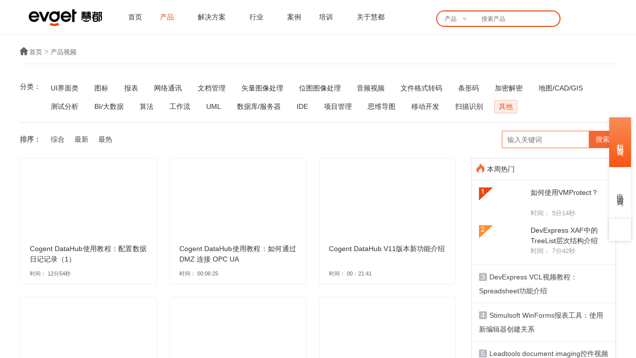

--- FILE ---
content_type: text/html; Charset=gb2312
request_url: https://www.evget.com/video/list-category-53
body_size: 376
content:
<html><head><meta http-equiv="Content-Type" content="text/html; charset=gb2312" /><meta http-equiv="pragma" content="no-cache" /><meta http-equiv="cache-control" content="no-store" /><meta http-equiv="Connection" content="Close" /><script>function JumpSelf(){	self.location="/video/list-category-53?WebShieldSessionVerify=hVMeV8LdpP2AfVuO8EBQ";}</script><script>setTimeout("JumpSelf()",700);</script></head><body></body></html>

--- FILE ---
content_type: text/html; charset=utf-8
request_url: https://www.evget.com/video/list-category-53
body_size: 24839
content:
<!DOCTYPE HTML>
<html lang="zh-CN">

<head>
    <title>工业数据采集软件教学视频——慧都控件软件教学视频-慧都网</title>
    <meta http-equiv="X-UA-Compatible" content="IE=edge,Chrome=1" />
    <meta name="keywords" content="慧都视频，工业数据采集软件教学视频" />
    <meta name="description" content="工业数据采集软件教学视频——慧都控件软件教学视频" />
    <meta name="applicable-device" content="pc,mobile">
    <meta name="viewport" content="width=device-width, initial-scale=1.0 ,user-scalable=no">
    <meta name="google-site-verification" content="jBp_gGQS4lb6cpKDIyKFj5Fgf4p5dmjxPcuV9E-wz5U" />
    <!-- <meta name="baidu-site-verification" content="AbXAn7TzUu" /> -->
    <meta name="baidu-site-verification" content="codeva-eOnmayFthb" /><!-- 百度站长验证-->
    <meta http-equiv="Content-Type" content="text/html; charset=utf-8">
    <meta property="qc:admins" content="340742352476567546375" />
    <meta property="wb:webmaster" content="386d1b164898db65" />
    <meta name="referrer" content="no-referrer-when-downgrade" />
    <link href="/static/bootstrap4.0/css/bootstrap.min.css" rel="stylesheet" defer="defer">
    <link href="/static/fontawesome4.7/css/font-awesome.min.css" rel="stylesheet" defer="defer" />
    <link href="/static/css/style2021.css?t=20241220" rel="stylesheet" />
    <link rel="stylesheet" href="/static/css/header-new.css?t=20230325" />

    <!--[if gte IE 9]> 
    <link href ="https://cdn.jsdelivr.net/gh/coliff/bootstrap-ie8/css/bootstrap-ie9.min.css" rel ="stylesheet"> 
    <link rel="stylesheet" type="text/css" href="/static/css/ie.css">
    <![endif]-->

    <script src="/static/jquery.min.js" type="text/javascript"></script>
    <!-- <script src="https://cdn.bootcss.com/popper.js/1.12.9/umd/popper.min.js" defer="defer"></script> -->
    <script src="/static/scripts/popper.min.js" defer="defer"></script>
    <script src="/static/bootstrap4.0/js/bootstrap.min.js" defer="defer"></script>
    <!--[if gte IE 9]> 
        <script src ="https://cdn.jsdelivr.net/gh/coliff/bootstrap-ie8/js/bootstrap-ie9.min.js"></script>
    <![endif ]-->
    <script src="/static/bootstrap4.0/js/bootstrap3-typeahead.min.js"></script>
    <script src="/static/scripts/underscore-min.js" defer="defer"></script>
    <script src="/static/scripts/jquery-3.6.0.js"></script>
    <script src="/static/scripts/jquery.SuperSlide.2.1.1.js"></script>
    <script src="/static/scripts/all2021.js?v=20250411"></script>
    <script src="/static/scripts/wow.min.js"></script>
  
    <script src="/static/scripts/statisticalcode.js?v=c9f762bf1174a3695886ae679103fe1b"></script>

    <!-- Google tag (gtag.js) -->
    <script async src="https://www.googletagmanager.com/gtag/js?id=G-9N93WSJWZK"></script>
    <script>
        window.dataLayer = window.dataLayer || [];
        function gtag() { dataLayer.push(arguments); }
        gtag('js', new Date());
        gtag('config', 'G-9N93WSJWZK');
    </script>
</head>
<style>
    .navLists .industry .otherdom dt .solt{
        width: 170px;color: #e94709;
    }
    .navLists .industry .solut:nth-child(1) dt b::before{width: 30px;height: 30px;top: -9px;left: -15px;
        background: url(https://image.evget.com/2024/06/14/icon388daokbtwq1pkxf.png);}
    .navLists .industry .solut:nth-child(2) dt b::before{width: 30px;height: 30px;top: -9px;left: -15px;
        background: url(https://image.evget.com/2024/06/14/icon4zt98dwv4cg1uiuaf.png);}
    .navLists .industry .solut:nth-child(3) dt b::before{width: 30px;height: 30px;top: -9px;left: -15px;
        background: url(https://image.evget.com/2024/06/14/icon2mz6sy5ql13byqb0c.png);}
    .navLists .industry .solut dd{width:33.333% ;}
    .navLists dl dt{margin-bottom: 10px;}
    @media  (max-width:768px) {
        .phoneNav .navlist .rightCon dd a{font-size: 15px;}
    }

    .globe{font-size: 18px;cursor: pointer;position: relative;top: 5px;padding-left: 8px;}
    .navMenu .hover .globe{color: #fff}
    
    #faglobe:hover span, .globe:hover ul li {
    background: #fff;
    color: rgba(33, 33, 33, 0.7);
    display: block;
    }
    
    .globe:hover ul li {
    transform: skew(0);
    width: 100px;
    height: 70px;
    }
    .globe:hover ul li:nth-child(1) {
    left: 0;
    z-index: -1;
    height: 30px;
    background: transparent;
    }
    .globe:hover ul li:nth-child(2) {
    left: 0;
    }
    .globe:hover ul li:nth-child(3) {
    left: 0;
    }

    .globe * {
    transition: all 300ms ease-in-out;
    }
    .globe ul {
    list-style: none;
    position: relative;
    top: -30px;
    }
    .globe ul li {
    transform: skew(45deg) scaleY(-3);
    position: absolute;
    display: block;
    width: 100px;
    height: 70px;
    background: transparent;
    cursor: pointer;
    display: none;
    text-align: center;
    }
    .globe ul li>p{
        font-size: 16px;
        padding: 25px 0 0;
        margin: 0;
        font-weight: 600;
    }
    .globe ul li>a{
        font-size: 13px;
        position: relative;
        top: 1px;
        left: 0px;
    }
    .globe ul li:nth-child(1) {
    top: 0px;
    left: -100%;
    height: 40px;
    background: transparent;
    }
    .globe ul li:nth-child(2) {
    top: 30px;
    left: 100%;
    }
    .globe ul li:nth-child(3) {
    top: 100px;
    left: -100%;
    padding-top: 15px;
    }
    .globe ul li:hover {
    z-index: 99;
    }
    .globe>i>span{font-size: 15px;padding-left: 3px;position: relative;}
</style>
<body>
    <img src="/logow.svg" style="display: none;" />
    <div class="navMenu">
        <div class="move">
            <div class="w1200">
                <ul>
                    <li><a href="/" style="width:200px;text-align: center;"><img src="/logob.svg" alt="慧都logo"
                                class="logo" /></a></li>
                    <li><a href="/">首页</a></li>
                    <!-- <span style="position: absolute;top: 5px;"><img src="https://image.evget.com/2022/12/15/导航dongj35vqaz8488t2jsm.gif" alt=""></span> -->
                    <li>
                        <a href="/products">产品 <i class="fa fa-angle-down"></i></a>
                        <div class="navLists">
                          <!-- <a href="https://www.evget.com/zt/2025/11" target="_blank">
                            <img src="/zt/2025/11/images/1200X90.png" alt=""
                                style="width:1149px;margin-bottom: 20px;margin-left: 61px;">
                        </a> -->
                            <!-- 以上a标签为头部栏广告 -->
                            <div class="listmenu">
                                <div class="menu-container">
                                    <div class="contain">
                                        <div class="up hd">
                                            <div>
                                                <ul>
                                                    <li>热门推荐</li>
                                                    <li>文档管理</li>
                                                    <li>图表控件</li>
                                                    <li>数据采集</li>
                                                    <li>思维导图</li>
                                                    <li>数据分析</li>
                                                    <li>软件测试</li>
                                                    <li>条码工具</li>
                                                </ul>
                                                <ul>
                                                    <li>3D开发工具</li>
                                                    <li>界面控件</li>
                                                    <li>开发工具</li>
                                                    <li>报表控件</li>
                                                    <li>加密解密</li>
                                                    <li>项目管理</li>
                                                    <li>数据库管理</li>
                                                    <li>腾讯云产品</li>
                                                </ul>
                                            </div>
                                            <div class="up-footer">
                                                <p>没有找到合适的产品？</p>
                                                <p>联系客服协助选型：023-68661681</p>
                                            </div>
                                        </div>
                                        <div class="down-cut">
                                            <div class="down  bd">
                                                <ul style="position:absolute">
                                                    <p><a href="https://www.evget.com/products" target="_blank">热门推荐<i
                                                                class="fa fa-angle-right"></i></a></p>
                                                    <div>
                                                        <dl class="t">
                                                            <dd><a href="/vendor/146" target="_blank">
                                                                    <b class="eng">DevExpress</b>
                                                                    <p>行业优秀的界面控件开发包</p>
                                                                </a></dd>
                                                            <dd><a href="/vendor/481" target="_blank">
                                                                    <b class="eng">E-iceblue</b>
                                                                    <p>办公软件文档开发专家</p>
                                                                </a></dd>
                                                            <dd><a href="/vendor/485" target="_blank">
                                                                    <b class="eng">TAKEBISHI</b>
                                                                    <p>工业领域知名的数采软件</p>
                                                                </a></dd>
                                                            <dd><a href="/vendor/459" target="_blank">
                                                                    <b class="eng">LightningChart</b>
                                                                    <p>专注实时数据可视化的图表开发组件</p>
                                                                </a></dd>
                                                            <dd><a href="/vendor/520" target="_blank">
                                                                    <b class="eng">DHTMLX</b>
                                                                    <p>行业享受盛誉的甘特图组件</p>
                                                                </a></dd>
                                                        </dl>
                                                        <dl class="t">
                                                            <dd><a href="/vendor/150" target="_blank">
                                                                    <b class="eng">ASPOSE</b>
                                                                    <p>满足100+种文档格式开发需求的转换组件</p>
                                                                </a></dd>
                                                            <dd><a href="/vendor/106" target="_blank">
                                                                    <b class="eng">FastReport</b>
                                                                    <p>畅销全球的高性价比报表开发利器</p>
                                                                </a></dd>
                                                            <dd><a href="/vendor/238" target="_blank">
                                                                    <b class="eng">Stimulsoft</b>
                                                                    <p>报表开发一体化解决方案</p>
                                                                </a></dd>
                                                            <dd><a href="/vendor/542" target="_blank">
                                                                    <b class="eng">HOOPS
                                                                    </b>
                                                                    <p>全球优秀的3D领域开发工具</p>
                                                                </a></dd>
                                                            <dd><a href="/consult/parasoft" target="_blank">
                                                                    <b class="eng">Parasoft</b>
                                                                    <p>高质量软件测试解决方案</p>
                                                                </a></dd>
                                                        </dl>
                                                    </div>
                                                </ul>
                                                <ul>
                                                    <p><a href="/category/24" target="_blank">文档管理<i
                                                                class="fa fa-angle-right"></i></a></p>
                                                    <div>
                                                        <dl class="t">
                                                            <dd>
                                                                <a href="/vendor/150" target="_blank">
                                                                    <b class="eng">Aspose</b>
                                                                    <p>满足100+种文档格式开发需求的转换组件</p>
                                                                </a>
                                                            </dd>
                                                            
                                                            <dd>
                                                                <a href="/vendor/152" target="_blank">
                                                                    <b class="eng">PDFlib</b>
                                                                    <p>业界优秀的PDF开发工具箱</p>
                                                                </a>
                                                            </dd>
                                                        </dl>
                                                        <dl class="t">
                                                            <dd>
                                                                <a href="/vendor/481" target="_blank">
                                                                    <b class="eng">E-iceblue</b>
                                                                    <p>办公软件文档开发专家</p>
                                                                </a>
                                                            </dd>
                                                            <dd>
                                                                <a href="/vendor/192" target="_blank">
                                                                    <b class="eng">GrapeCity</b>
                                                                    <p>亚洲畅销的报表控件包</p>
                                                                </a>
                                                            </dd>
                                                            <dd>
                                                                <a href="/vendor/554" target="_blank">
                                                                    <b class="eng">Iron Software</b>
                                                                    <p> 专注于.NET的文档开发组件</p>
                                                                </a>
                                                            </dd>
                                                        </dl>
                                                    </div>
                                                </ul>
                                                <ul>
                                                    <p><a href="/category/21" target="_blank">图表控件<i
                                                                class="fa fa-angle-right"></i></a></p>
                                                    <div>
                                                        <dl class="t">
                                                            <dd><a href="/vendor/459" target="_blank">
                                                                    <b class="eng">LightningChart</b>
                                                                    <p>专注实时数据可视化的图表开发组件</p>
                                                                </a></dd>
                                                            <dd><a href="/vendor/153" target="_blank">
                                                                    <b class="eng">Steema</b>
                                                                    <p>全球优秀的图表类控件</p>
                                                                </a></dd>
                                                        </dl>
                                                        <dl class="t">
                                                            <dd>
                                                                <a href="/vendor/584" target="_blank">
                                                                    <b class="eng">SciChart</b>
                                                                    <p>高性能数据可视化领域的优秀工具</p>
                                                                </a>
                                                            </dd>
                                                            <dd>
                                                                <a href="/vendor/110" target="_blank">
                                                                    <b class="eng">Gigasoft</b>
                                                                    <p>专注于 Windows 平台的科学绘图组件</p>
                                                                </a>
                                                            </dd>
                                                        </dl>
                                                    </div>
                                                </ul>
                                                <ul>
                                                    <p><a href="/category/53">数据采集<i class="fa fa-angle-right"></i></a></p>
                                                    <div>
                                                        <dl class="t">
                                                            <dd><a href="/vendor/485" target="_blank">
                                                                    <b class="eng">TAKEBISHI</b>
                                                                    <p>工业领域知名的数采软件</p>
                                                                </a></dd>
                                                            <dd><a href="/vendor/380" target="_blank">
                                                                    <b class="eng">Software Toolbox</b>
                                                                    <p>包含OPC Client客户端控件开发包</p>
                                                                </a></dd>
                                                            <dd><a href="/product/4392" target="_blank">
                                                                    <b class="eng">Kepware</b>
                                                                    <p>工业数据采集、处理一站式平台 </p>
                                                                </a></dd>
                                                            <dd><a href="/product/4404" target="_blank">
                                                                    <b class="eng">Cogent DataHub</b>
                                                                    <p>工业自动化的实时中间件 </p>
                                                                </a></dd>
                                                            <dd><a href="/product/4457" target="_blank">
                                                                    <b class="eng">GENESIS64</b>
                                                                    <p>新一代HMI/SCADA自动化软件</p>
                                                                </a></dd>
                                                        </dl>
                                                        <dl class="t">
                                                            <dd><a href="/vendor/531" target="_blank">
                                                                    <b class="eng">Matrikon</b>
                                                                    <p>全面的OPC数据架构</p>
                                                                </a></dd>
                                                            <dd><a href="/vendor/581" target="_blank">
                                                                    <b class="eng">Prosys OPC</b>
                                                                    <p>多平台OPC UA解决方案</p>
                                                                </a></dd>
                                                            <dd><a href="/vendor/583" target="_blank">
                                                                    <b class="eng">Unified Automation</b>
                                                                    <p>基于OPC UA协议的客户端/服务器SDK</p>
                                                                </a></dd>
                                                            <dd><a href="/vendor/315" target="_blank">
                                                                    <b class="eng">Generic Logic</b>
                                                                    <p>基于Web技术的实时工业图形可视化框架</p>
                                                                </a></dd>
                                                        </dl>
                                                    </div>
                                                </ul>
                                                <ul>
                                                    <p><a href="/category/52" target="_blank">思维导图<i
                                                                class="fa fa-angle-right"></i></a></p>
                                                    <div>
                                                        <dl class="t">
                                                            <dd><a href="/vendor/375" target="_blank">
                                                                    <b class="eng">TheBrain</b>
                                                                    <p>新生代思维导图工具</p>
                                                                </a></dd>
                                                        </dl>
                                                        <dl class="t">
                                                            <dd><a href="/vendor/536" target="_blank">
                                                                    <b class="eng">XMind</b>
                                                                    <p>强大的头脑风暴和思维导图工具</p>
                                                                </a></dd>
                                                        </dl>
                                                    </div>
                                                </ul>
                                                <ul>
                                                    <p><a href="/category/33" target="_blank">数据分析<i
                                                                class="fa fa-angle-right"></i></a></p>
                                                    <div>
                                                        <dl class="t">
                                                            <dd>
                                                                <a href="/vendor/525" target="_blank">
                                                                    <b class="eng">Qlik</b>
                                                                    <p>全球优秀的数据可视化BI产品</p>
                                                                </a>
                                                            </dd>
                                                            <dd>
                                                                <a href="/product/4034" target="_blank">
                                                                    <b class="eng">Power BI</b>
                                                                    <p>企业级BI业务分析解决方案</p>
                                                                </a>
                                                            </dd>
                                                        </dl>
                                                        <dl class="t">
                                                            <dd>
                                                                <a href="/vendor/530" target="_blank">
                                                                    <b class="eng">Tableau</b>
                                                                    <p>专用于商业智能的可视化分析软件</p>
                                                                </a>
                                                            </dd>
                                                        </dl>
                                                    </div>
                                                </ul>
                                                <ul>
                                                    <p><a href="/ittest" target="_blank">软件测试<i
                                                                class="fa fa-angle-right"></i></a></p>
                                                    <div>
                                                        <dl class="t">
                                                            <dd><a href="/consult/parasoft" target="_blank">
                                                                    <b class="eng">Parasoft</b>
                                                                    <p>高质量软件测试解决方案</p>
                                                                </a></dd>
                                                            <dd><a href="/vendor/493" target="_blank">
                                                                    <b class="eng">SmartBear</b>
                                                                    <p>软件自动化测试领域的优秀厂商</p>
                                                                </a></dd>
                                                        </dl>
                                                        <dl class="t">
                                                            <dd><a href="/vendor/503" target="_blank">
                                                                    <b class="eng">Gimpel</b>
                                                                    <p>专注于C/C++静态分析</p>
                                                                </a></dd>
                                                            <dd><a href="/product/4373" target="_blank">
                                                                    <b class="eng"> Burp Suite</b>
                                                                    <p>优秀的Web应用程序安全测试工具</p>
                                                                </a></dd>
                                                        </dl>
                                                    </div>
                                                </ul>
                                                <ul>
                                                    <p><a href="/category/29" target="_blank">条码工具<i
                                                                class="fa fa-angle-right"></i></a></p>
                                                    <div>
                                                        <dl class="t">
                                                            <dd><a href="/product/3017" target="_blank">
                                                                    <b class="eng">Bartender</b>
                                                                    <p>行业级自动化条码标签管理工具</p>
                                                                </a></dd>
                                                            <dd><a href="/vendor/135" target="_blank">
                                                                    <b class="eng">Softek</b>
                                                                    <p>高效条码读取控件供应商</p>
                                                                </a></dd>
                                                            <dd><a href="/vendor/273" target="_blank">
                                                                    <b class="eng">Dynamsoft</b>
                                                                    <p>企业级条码工具开发套件</p>
                                                                </a></dd>
                                                        </dl>
                                                        <dl class="t">
                                                            <dd><a href="/vendor/128" target="_blank">
                                                                    <b class="eng">TEC-IT</b>
                                                                    <p>工业4.0物联网推荐条码工具</p>
                                                                </a></dd>
                                                            <dd><a href="/vendor/360" target="_blank">
                                                                    <b class="eng">Byte</b>
                                                                    <p>便捷的图形、二维条码开发包</p>
                                                                </a></dd>
                                                            <dd><a href="/product/576/download" target="_blank">
                                                                    <b class="eng">Aspose.BarCode</b>
                                                                    <p>专业的平台条码开发控件</p>
                                                                </a></dd>
                                                        </dl>
                                                    </div>
                                                </ul>
                                                <ul>
                                                    <p><a href="/tecserv/3d" target="_blank">3D开发工具<i
                                                                class="fa fa-angle-right"></i></a></p>
                                                    <div>
                                                        <dl class="t">
                                                            <dd><a href="http://techsoft3d.evget.com/index/product/id/4225" target="_blank">
                                                                    <b class="eng">HOOPS Exchange<span style="color: #f90f2d;padding: 0 8px;font-size: .6rem;">Hot</span></b>
                                                                    <p>CAD数据交换组件</p>
                                                                </a></dd>
                                                            <dd><a href="http://techsoft3d.evget.com/index/product/id/2161" target="_blank">
                                                                    <b class="eng">HOOPS Visualize Desktop</b>
                                                                    <p>桌面端/移动端图形渲染组件</p>
                                                                </a></dd>
                                                            <dd><a href="http://techsoft3d.evget.com/index/product/id/4343" target="_blank">
                                                                    <b class="eng">CEETRON ACCESS</b>
                                                                    <p>支持访问所有主流CAE文件格式</p>
                                                                </a></dd>
                                                            <dd><a href="/product/2159" target="_blank">
                                                                    <b class="eng">3D InterOP</b>
                                                                    <p>CAD数据交换组件</p>
                                                                </a></dd> 
                                                            <dd><a href="/product/4210" target="_blank">
                                                                    <b class="eng">CGM Polyhedra</b>
                                                                    <p>3D快速开发框架</p>
                                                                </a></dd>   
                                                        </dl>
                                                        <dl class="t">
                                                            <dd><a href="http://techsoft3d.evget.com/index/product/id/4227" target="_blank">
                                                                <b class="eng">HOOPS Visualize Web<span style="color: #f90f2d;padding: 0 8px;font-size: .6rem;">Hot</span></b>
                                                                <p>专注Web端工程图形轻量化渲染</p>
                                                            </a></dd>
                                                        <dd><a href="http://techsoft3d.evget.com/index/product/id/4230" target="_blank">
                                                                <b class="eng">HOOPS Publish</b>
                                                                <p>标准CAD格式数据发布组件</p>
                                                            </a></dd>
                                                        <dd><a href="http://techsoft3d.evget.com/index/product/id/4346" target="_blank">
                                                                <b class="eng">CEETRON ENVISION<span style="color: #f90f2d;padding: 0 8px;font-size: .6rem;">Hot</span></b>
                                                                <p>桌面、Web端有限元分析模型后处理</p>
                                                            </a></dd>
                                                        <dd><a href="/product/2157" target="_blank">
                                                                <b class="eng">3D ACIS Modeler</b>
                                                                <p>3D造型器</p>
                                                            </a></dd>
                                                        </dl>
                                                    </div>
                                                </ul>
                                                <ul>
                                                    <p><a href="/category/20" target="_blank">界面控件<i
                                                                class="fa fa-angle-right"></i></a></p>
                                                    <div>
                                                        <dl class="t">
                                                            <dd><a href="/vendor/146" target="_blank">
                                                                    <b class="eng">DevExpress</b>
                                                                    <p>行业优秀的界面控件开发包</p>
                                                                </a></dd>
                                                            <dd><a href="/vendor/77" target="_blank">
                                                                    <b class="eng">telerik</b>
                                                                    <p>全面的UI组件库</p>
                                                                </a></dd>
                                                        </dl>
                                                        <dl class="t">
                                                            <dd><a href="/vendor/495" target="_blank">
                                                                    <b class="eng">Developer Machines</b>
                                                                    <p>专为Qt框架提供的商业组件</p>
                                                                </a></dd>
                                                            <dd><a href="/vendor/71" target="_blank">
                                                                    <b class="eng">BCGSoft</b>
                                                                    <p>高性价比MFC界面开发类库</p>
                                                                </a></dd>
                                                        </dl>
                                                    </div>
                                                </ul>
                                                <ul>
                                                    <p><a href="/category/49" target="_blank">开发工具<i
                                                                class="fa fa-angle-right"></i></a></p>
                                                    <div>
                                                        <dl class="t">
                                                            <dd><a href="/product/2992" target="_blank">
                                                                    <b class="eng">IntelliJ IDEA</b>
                                                                    <p>业界公认为的优秀Java开发平台</p>
                                                                </a></dd>
                                                            <dd><a href="/product/3016" target="_blank">
                                                                    <b class="eng">MyEclipse</b>
                                                                    <p>超高性价比的企业级Java IDE</p>
                                                                </a></dd>
                                                            <dd><a href="/vendor/158" target="_blank">
                                                                    <b class="eng">Zend</b>
                                                                    <p>全球知名PHP工具研发商</p>
                                                                </a></dd>
                                                            <dd><a href="/vendor/568" target="_blank">
                                                                    <b class="eng">Embarcadero</b>
                                                                    <p> 一款专业轻量的IDEA工具</p>
                                                                </a></dd>
                                                        </dl>
                                                        <dl class="t">
                                                            <dd><a href="/product/2998" target="_blank">
                                                                    <b class="eng">PyCharm</b>
                                                                    <p>一种提高Python语言开发效率的IDE</p>
                                                                </a></dd>
                                                            <dd><a href="/product/2997" target="_blank">
                                                                    <b class="eng">WebStorm</b>
                                                                    <p>JS开发和Web前端开发神器</p>
                                                                </a></dd>
                                                            <dd><a href="/product/3548" target="_blank">
                                                                    <b class="eng">CLion</b>
                                                                    <p>专为C或C++开发设计的跨平台IDE</p>
                                                                </a></dd>
                                                        </dl>
                                                    </div>
                                                </ul>
                                                <ul>
                                                    <p><a href="/category/22" target="_blank">报表控件<i
                                                                class="fa fa-angle-right"></i></a></p>
                                                    <div>
                                                        <dl class="t">
                                                            <dd><a href="/vendor/106" target="_blank">
                                                                    <b class="eng">Fast Report</b>
                                                                    <p>畅销全球的高性价比报表开发利器</p>
                                                                </a></dd>
                                                            <dd><a href="/vendor/238" target="_blank">
                                                                    <b class="eng">Stimulsoft</b>
                                                                    <p>报表开发一体化解决方案</p>
                                                                </a></dd>
                                                        </dl>
                                                        <dl class="t">
                                                            <dd><a href="/vendor/192" target="_blank">
                                                                    <b class="eng">GrapeCity</b>
                                                                    <p>亚洲畅销的报表控件包</p>
                                                                </a></dd>
                                                        </dl>
                                                    </div>
                                                </ul>
                                                <ul>
                                                    <p><a href="/category/30" target="_blank">加密解密<i
                                                                class="fa fa-angle-right"></i></a></p>
                                                    <div>
                                                        <dl class="t">
                                                            <dd><a href="/vendor/317" target="_blank">
                                                                    <b class="eng">VMPsoft</b>
                                                                    <p>实力派软件保护解决方案</p>
                                                                </a></dd>
                                                            <dd><a href="/vendor/376" target="_blank">
                                                                    <b class="eng">Eziriz</b>
                                                                    <p>支持.NET 框架的代码保护系统</p>
                                                                </a></dd>
                                                            <dd><a href="/product/3325" target="_blank">
                                                                    <b class="eng">Allatori</b>
                                                                    <p>第二代Java代码混淆器</p>
                                                                </a></dd>
                                                            <dd><a href="/product/4386" target="_blank">
                                                                    <b class="eng">Virbox Protector</b>
                                                                    <p>  数字版权保护与软件安全解决方案</p>
                                                                </a></dd>
                                                        </dl>
                                                        <dl class="t">
                                                            <dd><a href="/vendor/281" target="_blank">
                                                                    <b class="eng">Oreans</b>
                                                                    <p>行业优秀的软件保护系统</p>
                                                                </a></dd>
                                                                <dd><a href="/product/4361" target="_blank">
                                                                    <b class="eng"> JEB </b>
                                                                    <p>反编译和调试二进制代码和混淆</p>
                                                                </a></dd>
                                                                <dd><a href="/product/4355" target="_blank">
                                                                    <b class="eng">The Enigma Protecto</b>
                                                                    <p>用于软件压缩和加密保护</p>
                                                                </a></dd>    
                                                        </dl>
                                                    </div>
                                                </ul>
                                                <ul>
                                                    <p><a href="/category/51" target="_blank">项目管理<i
                                                                class="fa fa-angle-right"></i></a></p>
                                                    <div>
                                                        <dl class="t">
                                                            <dd><a href="/vendor/520" target="_blank">
                                                                    <b class="eng">DHTMLX</b>
                                                                    <p>行业享受盛誉的甘特图组件</p>
                                                                </a></dd>
                                                        </dl>
                                                        <dl class="t">
                                                            <dd><a href="/vendor/94" target="_blank">
                                                                    <b class="eng">NETRONIC</b>
                                                                    <p>世界级甘特图大师</p>
                                                                </a></dd>
                                                        </dl>
                                                    </div>
                                                </ul>
                                                <ul>
                                                    <p><a href="/category/37" target="_blank">数据库管理<i
                                                                class="fa fa-angle-right"></i></a></p>
                                                    <div>
                                                        <dl class="t">
                                                            <dd><a href="/vendor/214" target="_blank">
                                                                    <b class="eng">Devart</b>
                                                                    <p>企业级数据库管理工具</p>
                                                                </a></dd>
                                                        </dl>
                                                        <dl class="t">
                                                            <dd><a href="/vendor/336" target="_blank">
                                                                    <b class="eng">PremiumSoft</b>
                                                                    <p>为企业级应用开发和数据库管理服务</p>
                                                                </a></dd>
                                                        </dl>
                                                    </div>
                                                </ul>
                                                <ul>
                                                    <p><a href="/solution/tcloud" target="_blank">腾讯云产品<i
                                                                class="fa fa-angle-right"></i></a></p>
                                                    <div>
                                                        <dl class="t">
                                                            <dd><a target="_blank">
                                                                    <b class="eng">计算</b>
                                                                </a></dd>
                                                                <dd><a target="_blank">
                                                                    <b class="eng">容器与中间件</b>
                                                                </a></dd>
                                                                <dd><a target="_blank">
                                                                    <b class="eng">存储</b>
                                                                </a></dd>
                                                                <dd><a target="_blank">
                                                                    <b class="eng">数据库</b>
                                                                </a></dd>
                                                        </dl>
                                                        <dl class="t">
                                                            <dd><a target="_blank">
                                                                    <b class="eng">网络</b>
                                                                </a></dd>
                                                                <dd><a target="_blank">
                                                                    <b class="eng">视频服务</b>
                                                                </a></dd>
                                                                <dd><a target="_blank">
                                                                    <b class="eng">安全</b>
                                                                </a></dd>
                                                                <dd><a target="_blank">
                                                                    <b class="eng">开发与运维</b>
                                                                </a></dd>
                                                        </dl>
                                                    </div>
                                                </ul>
                                            </div>
                                        </div>
                                    </div>
                                </div>
                                <div class="menu-container">
                                    <div class="item">
                                        <a href="/mall" target="_blank">
                                            <div class="item-info"
                                                style="background-image: url(/static/images/header/20230215_03.jpg);">
                                                <h6>在线采购</h6>
                                                <p>符合企业采购程序</p>
                                            </div>
                                        </a>
                                        <a href="/newdoclib" target="_blank">
                                            <div class="item-info"
                                                style="background-image: url(/static/images/header/20230215_06.jpg);">
                                                <h6>中文文档库</h6>
                                                <p>让产品使用更安心</p>
                                            </div>
                                        </a>
                                        <a href="/resource" target="_blank">
                                            <div class="item-info"
                                                style="background-image: url(/static/images/header/20230215_08.jpg);">
                                                <h6>试用/Demo下载</h6>
                                                <p>源自官方可信赖</p>
                                            </div>
                                        </a>
                                        <a href="/forum" target="_blank">
                                            <div class="item-info"
                                                style="background-image:url(/static/images/header/20230215_10.jpg);">
                                                <h6>开发社群</h6>
                                                <p>和30万会员一起讨论</p>
                                            </div>
                                        </a>
                                    </div>
                                </div>
                            </div>

                        </div>
                    </li>
                    <li><a href="/solution/home">解决方案 <i class="fa fa-angle-down"></i></a>
                        <div class="navLists">
                            <div class="industry">
                                <dl class="otherdom solut">
                                    <dt><b class="solt">软件工程解决方案</b><span>推动企业数字化升级和业务流程优化
                                        </span></dt>
                                    <dd>
                                        <a href="/products" target="_blank">全球开发工具<span
                                                class="hotspan">Hot</span>
                                            <p>提供3000多款全球软件/控件产品 </p>
                                        </a>
                                    </dd>
                                    <dd><a href="/component" target="_blank"> 专业咨询与服务
                                            <p>针对软件研发的各个阶段提供专业培训与技术咨询 </p>
                                        </a></dd>
                                    <dd><a href="/tecserv/custom" target="_blank"> 软件开发与系统维护
                                            <p>根据客户需求提供定制化的软件开发服务</p>
                                        </a></dd>
                                </dl>
                                <dl class="otherdom solut">
                                    <dt><b class="solt">智能制造解决方案</b> <span>优化生产流程和提升制造效率</span></dt>
                                    <dd>
                                        <a href="/solution/solidworks" target="_blank"> 工业3D设计(SolidWorks)
                                            <p>全球知名设计软件，显著提升设计质量 </p>
                                        </a>
                                    </dd>
                                    <dd><a href="/solution/mes" target="_blank"> 制造执行系统(Evget OMES)
                                        <p>打造以经营为中心，实现生产过程透明化管理</p>
                                    </a></dd>
                                    <dd><a href="/solution/aps-plus" target="_blank"> 高级计划与排程系统(EV-APS)
                                            <p> 帮助企业合理产能分配，提高资源利用率</p>
                                        </a></dd>
                                    <dd><a href="/solution/OMESProLine" target="_blank"> 产线MES系统(OMES ProLine)<span class="hotspan">Hot</span>
                                            <p>快速打造数字化生产线，实现全流程追溯  </p>
                                        </a></dd>
                                        <dd><a href="/solution/barcode" target="_blank">  生产溯源系统(EV-OPTS) 
                                            <p>生产过程精准追溯，满足企业合规要求  </p>
                                        </a></dd>
                                        <dd><a href="/solution/qms" target="_blank"> 质检管理系统(EV-OQMS) 
                                            <p>  以六西格玛为理论基础，实现产品质量全数字化管理</p>
                                        </a></dd>
                                        <dd><a href="/solution/visual" target="_blank"> 看板管理系统(Getlnsight Kanban)  
                                            <p>通过大屏电子看板，实现车间透明化管理</p>
                                        </a></dd>
                                        <dd><a href="/solution/evtpm" target="_blank"> 设备管理系统(EV-OTPM)  
                                            <p>对设备进行全生命周期管理，提高设备综合利用率  </p>
                                        </a></dd>
                                        <dd><a href="/solution/cp" target="_blank"> 工业数据采集(IntGather)  
                                            <p>实现设备数据的实时采集与监控  </p>
                                        </a></dd>
                                </dl>
                                <dl class="otherdom solut">
                                    <dt><b class="solt">石油工程解决方案</b> <span>运用数字化技术提升油气勘探与钻采效率</span></dt>
                                    <dd>
                                        <a href="/solution/energy" target="_blank"> 油气勘探数字化 <span class="hotspan">Hot</span>
                                            <p>利用数字化技术提升油气勘探的效率和成功率 </p>
                                        </a>
                                    </dd>
                                    <dd><a href="/solution/energy/energyuicase" target="_blank"> 钻井工程数字化
                                            <p>钻井计划优化、实时监控和风险评估</p>
                                        </a></dd>
                                    <dd><a href="/tecserv/bigdata" target="_blank"> 数据管理与分析
                                            <p>提供业务洞察与决策支持实现数据驱动决策</p>
                                        </a></dd>
                                </dl>
                            </div>
                        </div>
                    </li>
                    <li><a href="/solution/autoparts">行业 <i class="fa fa-angle-down"></i></a>
                        <div class="navLists">
                            <div class="industry">
                                <dl class="otherdom">
                                    <dt><b>制造行业</b><span>智能化解决方案
                                        </span></dt>
                                    <dd>
                                        <a href="/solution/magnetic" target="_blank"> 磁性材料行业<span
                                                class="hotspan">hot</span>
                                            <p>打通数据孤岛 实现生产过程全透明化</p>
                                        </a>
                                    </dd>
                                    <dd><a href="/solution/autoparts" target="_blank"> 汽车零配件行业
                                            <p>实现产品全生命周期的质量管理与追溯</p>
                                        </a></dd>
                                    <dd><a href="/solution/eleint" target="_blank"> 电子行业
                                            <p>精准制定生产计划 合理配置生产资源</p>
                                        </a></dd>
                                    <dd><a href="/solution/fit" target="_blank"> 精密装配行业
                                            <p>全面可视的生产质量统计与追溯</p>
                                        </a></dd>
                                    <dd><a href="/solution/sheetmetal" target="_blank"> 钣金行业
                                            <p>一键生成排产计划，有效提升资源利用率</p>
                                        </a></dd>
                                    <dd><a href="/solution/mechanical" target="_blank">机械加工行业
                                            <p>打通生产过程数字化全链路，提高生产效率</p>
                                        </a></dd>
                                    <dd><a href="/solution/modification" target="_blank">汽车改装行业
                                            <p>帮助企业大幅降低因改装质量问题带来的损失</p>
                                        </a></dd>
                                    <dd><a href="/solution/thinfilm" target="_blank">金属薄膜材料行业
                                            <p>打造数字化工厂，全面提升产品质量</p>
                                        </a></dd>
                                    <dd><a href="/solution/lamps" target="_blank">灯具照明行业
                                            <p>快速应对订单变化，大幅减少企业资源浪费</p>
                                        </a></dd>
                                    <dd><a href="/solution/cable" target="_blank">电线电缆行业
                                            <p>实现产品报价快速精准，全面实现生产透明化</p>
                                        </a></dd>
                                    <dd><a href="/solution/steelwork" target="_blank">钢结构行业
                                            <p>打造生产计划自动排产信息化平台</p>
                                        </a></dd>
                                </dl>

                                <dl class="otherdom">
                                    <dt><b>其他行业</b> <span>数字化解决方案</span></dt>
                                    <dd>
                                        <a href="/solution/energy" target="_blank"> 石油行业<span class="hotspan">hot</span>
                                            <p>技术赋能油企 助力数字油田建设</p>
                                        </a>
                                    </dd>
                                    <dd><a href="/solution/medical" target="_blank"> 医疗行业
                                            <p>构建智慧医疗 助力医疗企业数字化转型</p>
                                        </a></dd>
                                    <dd><a href="/solution/finance" target="_blank"> 金融行业
                                            <p>一站式满足金融企业敏捷研发需求</p>
                                        </a></dd>
                                    <dd><a href="/solution/build" target="_blank"> 建筑行业
                                            <p>助力建筑项目精细化协同管理</p>
                                        </a></dd>
                                </dl>
                            </div>
                        </div>
                    </li>
                    <li class="about"><a href="/anli/">案例</a></li>
                    <li><a href="/qiye">培训 <i class="fa fa-angle-down"></i></a>
                        <div class="navLists">
                            <div class="one">
                                <dl>
                                    <dt><b>企业培训</b></dt>
                                    <dd>
                                        <a href="/qiye">定制培训班</a>
                                    </dd>
                                </dl>
                                <dl>
                                    <dt><b>学院课程</b></dt>
                                    <dd>
                                        <a href="/vipvideo?type=vip">VIP视频</a>
                                        <a href="/vipvideo?type=free">免费视频<span class="hotspan">new</span></a>
                                        <a href="/vipvideo?category=44">用户界面</a>
                                        <a href="/vipvideo?category=45">图表</a>
                                        <a href="/vipvideo?category=46">报表</a>
                                        <a href="/vipvideo?category=47">文档管理</a>
                                        <a href="/vipvideo?category=48">大数据</a>
                                        <a href="/vipvideo?category=49">工作流</a>
                                        <a href="/vipvideo?category=50">项目管理</a>
                                        <a href="/vipvideo?category=51">测试分析</a>
                                        <a href="/vipvideo?category=52">往期公开课</a>
                                        <a href="/vipvideo?category=54">项目管理</a>
                                        <a href="/vipvideo?category=53">其他</a>
                                    </dd>
                                </dl>
                                <dl>
                                    <dt><b>产品视频</b></dt>
                                    <dd>
                                        <a href="/video/list-category-20">UI界面类</a>
                                        <a href="/video/list-category-21">图表</a>
                                        <a href="/video/list-category-22">报表</a>
                                        <a href="/video/list-category-23">网络通讯</a>
                                        <a href="/video/list-category-24">文档管理</a>
                                        <a href="/video/list-category-25">矢量图像处理</a>
                                        <a href="/video/list-category-26">位图图像处理</a>
                                        <a href="/video/list-category-27">音频视频</a>
                                        <a href="/video/list-category-28">文件格式转码</a>
                                        <a href="/video/list-category-29">条形码</a>
                                        <a href="/video/list-category-30">加密解密</a>
                                        <a href="/video/list-category-32">测试分析</a>
                                        <a href="/video/list-category-31">地图/CAD/GIS</a>
                                        <a href="/video/list-category-33">BI/大数据</a>
                                        <a href="/video/list-category-34">算法</a>
                                        <a href="/video/list-category-35">工作流</a>
                                        <a href="/video/list-category-36">UML</a>
                                        <a href="/video/list-category-37">数据库/服务器</a>
                                        <a href="/video/list-category-49">IDE</a>
                                        <a href="/video/list-category-51">项目管理</a>
                                        <a href="/video/list-category-52">思维导图</a>
                                        <a href="/video/list-category-53">其他</a>
                                        <a href="/video/list-category-57">移动开发</a>
                                        <a href="/video/list-category-58">扫描识别</a>
                                        <a href="/video/list-category-29">条形码</a>
                                    </dd>
                                </dl>
                            </div>
                        </div>
                    </li>
                    <li class="about"><a href="/about">关于慧都 <i class="fa fa-angle-down"></i></a>
                        <ul class="navLists aboutCon">
                            <li><a href="/about/intro">慧都简介</a></li>
                            <li><a href="/about/culture">慧都文化</a></li>
                            <li><a href="/about/contact">联系我们</a></li>
                            <li><a href="/about/partner">合作伙伴</a></li>
                            <li><a href="/about/typical">典型客户</a></li>
                        </ul>
                    </li>
                </ul>
                <div class="search">
                    <div class="header_search">
                        <div class="search_list">
                            <span>产品</span>
                            <ul>
                                <li id="productsearchli" onclick="SearchTypeMaster('product') " data-des="产品中心">产品</li>
                                <li id="articlesearchli" onclick="SearchTypeMaster('article') " data-des="产品资讯或教程">资讯
                                </li>
                                <li id="resourcesearchli" onclick="SearchTypeMaster('resource') " data-des="产品试用等下载资源">
                                    资源
                                </li>
                                <li id="videosearchli" onclick="SearchTypeMaster('video') " data-des="免费产品视频">视频</li>
                                <li id="edusearchli" onclick="SearchTypeMaster('edu') " data-des="慧都学院VIP视频">学院</li>
                                <li id="demoOrSamplesearchli" onclick="SearchTypeMaster('demoOrSample') "
                                    data-des="产品示例等下载资源">示例</li>
                            </ul>
                        </div>
                        <input id="dp_searchType" style="display: none" value="product" />
                        <input type="text" id="product-keyWords" data-provide="typeahead" placeholder="搜索产品">
                        <span class="search_btn" id="product-btn-search"><i class="fa fa-search"></i></span>
                    </div>
                                        <!-- href="/customer/sign-up" onclick="isredirect()" -->
                    <span><a onclick="isredirect()" style="cursor: pointer;"><i class="fa fa-user-circle-o"></i></a></span>
                                        <span class="globe">
                        <i class="fa fa-globe"><span>中国站 <i class="fa fa-angle-down"></i> </span></i>
                        <div id="dropdownglobe" class="dropdownglobe">
                            <ul>
                                <li></li>
                                <li><p><a href="/">中国站</a></p>
                                    <a href="/">简体中文</a>
                                </li>
                                <li><p style="padding-top: 0;"><a href="/en">国际站</a></p>
                                    <a href="/en">English</a>
                                </li>
                            </ul>
                        </div>
                    </span>
                </div>
            </div>
            <div class="content">
            </div>
        </div>
    </div>
    <script type="text/javascript">
        //导航hover事件
        function addNhover(i) {
            if (i == 0) {
                $(".navMenu .w1200>ul>li:eq(0)>a>img").attr("src", "/logob.svg");
                $(".navMenu .move").removeClass("hover").css("background", "");
            } else {
                $(".navMenu .w1200>ul>li:eq(0)>a>img").attr("src", "/logow.svg");
                $(".navMenu .move").addClass("hover");

                // 陈耀+
                if (document.documentElement.scrollTop < 500 && document.documentElement.scrollTop > 180) {
                    setTimeout(function () {
                        $(".navMenu .move.hover").css("background", "rgba(0,0,0,0.85)");
                    }, 20);
                }
            }
        }

        var ntimer;
        $('.navMenu .w1200> ul li').mouseenter(function () {
            var $that = $(this);
            $(".navMenu .move").removeAttr("style");
            $(".navMenu .w1200>ul>li>a>i").removeClass("fa-angle-up").addClass("fa-angle-down");
            $that.find("a:eq(0)>i").removeClass("fa-angle-down").addClass("fa-angle-up");

            var num = 1;

            if ($('.navMenu .w1200> ul li .navLists:visible').length > 0) {
                num = 2;
            }

            if (num == 2) {
                $that.siblings().children('.navLists').css('display', 'none');
                $that.children('.navLists').css('display', 'block');
            }
            if (ntimer) {
                clearTimeout(ntimer);
            }

            if ($that.children('.navLists').length > 0 && $that.children('.aboutCon').length == 0) {

                // 在enter的时候，var ntop = $(document).scrollTop(); 小于500的时候，左右晃动enter logo颜色为w

                if ($(document).scrollTop() < 500) {
                    addNhover(0);
                }

                $(".navMenu .move").css({
                    background: "#fff",
                    "box-shadow": "0px 1px 1px 1px rgba(166, 166, 173, 0.1)"
                });
            }

            ntimer = setTimeout(function () {
                if (num == 1) {
                    $that.children('.navLists').show();
                }
                ntimer = undefined;
            }, 200)
        });


        $('.navMenu .w1200>ul').mouseleave(function () {
            $(".navMenu .w1200>ul>li>a>i").removeClass("fa-angle-up").addClass("fa-angle-down");
            clearTimeout(ntimer);
            var ltimer = setTimeout(function () {
                $('.navMenu .w1200> ul li .navLists').hide();
                $(".navMenu .move").removeAttr("style");
                ltimer = undefined;
            }, 20);
        });

        $('.navMenu .navLists .left a').mouseenter(function () {
            var index = $(this).index() + 1;
            $('.navMenu .navLists .left a').removeClass('active');
            $(this).addClass('active');
            $('.navMenu .navLists .right .item').css('display', 'none');
            $('.navMenu .navLists .right .item:nth-child(' + index + ')').css('display', 'block');
        });

        //导航选中状态
        var navhref = location.pathname;
        // console.log("这是测试", navhref)
        if (navhref.length <= 1) {
            $('.navMenu .w1200> ul>li:nth-child(2) a').addClass('active');
        } else if (navhref.indexOf('home') > 0 || navhref.indexOf('tecserv') > 0 || navhref.indexOf('component') > 0 ||
            navhref.indexOf('energyanal') > 0 || navhref.indexOf('mes') > 0 || navhref.indexOf('aps-plus') > 0 ||
            navhref.indexOf('evtpm') > 0 || navhref.indexOf('cp') > 0 || navhref.indexOf('visual') > 0 || navhref
                .indexOf('bigdata') > 0) {
            $('.navMenu .w1200> ul>li:nth-child(4)>a').addClass('active');
        } else if (navhref.indexOf('anli') > 0) {
            $('.navMenu .w1200> ul>li:nth-child(6)>a').addClass('active');
        } else if (navhref.indexOf('mall') > 0 || navhref.indexOf('products') > 0 || navhref.indexOf('resource') > 0 ||
            navhref.indexOf('consult') > 0 || navhref.indexOf('component') > 0 || navhref.indexOf('category') > 0) {
            $('.navMenu .w1200> ul>li:nth-child(3)>a').addClass('active');
        } else if (navhref.indexOf('vipvideo') > 0 || navhref.indexOf('video') > 0 || navhref.indexOf('qiye') > 0 ||
            navhref.indexOf('custom') > 0 || navhref.indexOf('vipplay') > 0 || navhref.indexOf('vipcourse') > 0) {
            $('.navMenu .w1200> ul>li:nth-child(7)>a').addClass('active');
        } else if (navhref.indexOf('about') > 0) {
            $('.navMenu .w1200> ul>li:nth-child(8)>a').addClass('active');
        } else if (navhref.indexOf('magnetic') > 0 || navhref.indexOf('medical') > 0 || navhref.indexOf('finance') >
            0 || navhref.indexOf('build') > 0 || navhref.indexOf('fit') > 0 || navhref.indexOf('eleint') > 0 || navhref
                .indexOf('autoparts') > 0 || navhref.indexOf('energy') > 0) {
            $('.navMenu .w1200> ul>li:nth-child(5)>a').addClass('active');
        }
        //产品导航切换
        $(function () {
            new WOW().init();
            $(".contain").slide({
                effect: "fold",
                autoPlay: false
            });
        })
    </script>
    <div class="tem_nav">
        <div class="phoneNav">
            <header>
                <a href="/" class="plogo"><img src="/logo.jpg"></a>
                <a class="meun-btn"></a>
            </header>
            <div class="navlist">
                <ul class="leftNav">
                    <li class="active">产品中心</li>
                    <li>解决方案</li>
                    <li>行业方案</li>
                    <li>视频课程</li>
                    <li>关于慧都</li>
                </ul>
                <div class="rightCon">
                    <div class="list list1">
                        <a href="/component" class="smtit">热门产品</a>
                        <div class="item">
                            <dl class="solution">
                                <dt>UI界面</dt>
                                <dd>
                                    <a href="/vendor/146">DevExpress</a>
                                    <a href="/vendor/77">telerik</a>
                                    <a href="/vendor/71">BCGSoft</a>
                                    <a href="/vendor/495" style="width: 200px;">Developer Machines</a>
                                </dd>
                            </dl>
                            <dl class="bor">
                                <dt>文档管理</dt>
                                <dd>
                                    <a href="/vendor/150">Aspose</a>
                                    <a href="/vendor/481">E-iceblue</a>
                                    <a href="/vendor/192">GrapeCity</a>
                                    <a href="/vendor/152">PDFlib</a>
                                </dd>
                            </dl>
                            <dl>
                                <dt>图表控件</dt>
                                <dd>
                                    <a href="/vendor/459">LightningChart</a>
                                    <a href="/vendor/153">Steema</a>
                                    <a href="/vendor/110">Gigasoft</a>
                                </dd>
                            </dl>
                            <dl class="bor">
                                <dt>数据采集</dt>
                                <dd>
                                    <a href="/vendor/485">TAKEBISHI</a>
                                    <a href="/vendor/531">Matrikon</a>
                                    <a href="/product/4392">Kepware</a>
                                    <a href="/product/4404">Cogent DataHub</a>
                                    <a href="/product/4457">GENESIS64</a>
                                </dd>
                            </dl>
                            <dl class="bor">
                                <dt>思维导图</dt>
                                <dd>
                                    <a href="/vendor/375">TheBrain</a>
                                    <a href="/vendor/536">XMind</a>
                                </dd>
                            </dl>
                    
                            <dl class="bor">
                                <dt>开发工具</dt>
                                <dd>
                                    <a href="/product/2992">IntelliJ IDEA</a>
                                    <a href="/product/3016">MyEclipse</a>
                                    <a href="/vendor/158">Zend</a>
                                    <a href="/product/2998">PyCharm</a>
                                    <a href="/product/2997">WebStorm</a>
                                    <a href="/product/3548">CLion</a>
                                </dd>
                            </dl>
                            <dl class="bor">
                                <dt>报表控件</dt>
                                <dd>
                                    <a href="/consult/parasoft">Fast Report</a>
                                    <a href="/vendor/238">Stimulsoft</a>
                                    <a href="/vendor/192">GrapeCity</a>
                                </dd>
                            </dl>
                            <dl class="bor">
                                <dt>加密解密</dt>
                                <dd>
                                    <a href="/vendor/317">VMPsoft</a>
                                    <a href="/vendor/376">Eziriz</a>
                                    <a href="/vendor/281">Oreans</a>
                                </dd>
                            </dl>
                            <dl class="bor">
                                <dt>项目管理</dt>
                                <dd>
                                    <a href="/vendor/520">DHTMLX</a>
                                    <a href="/vendor/94">NETRONIC</a>
                                </dd>
                            </dl>
                            <dl class="bor">
                                <dt>数据库管理</dt>
                                <dd>
                                    <a href="/vendor/214">Devart</a>
                                    <a href="/vendor/336">PremiumSoft</a>
                                </dd>
                            </dl>
                            <dl class="bor">
                                <dt>条码工具</dt>
                                <dd>
                                    <a href="/product/3017">Bartender</a>
                                    <a href="/vendor/135">Softek</a>
                                    <a href="/vendor/273">Dynamsoft</a>
                                    <a href="/vendor/128">TEC-IT</a>
                                    <a href="/vendor/360">Byte</a>
                                    <a href="/product/576/download">Aspose.BarCode</a>
                                </dd>
                            </dl>
            
                        </div>
                    </div>
                    <div class="list list2">
                        <a href="/evsolution" class="smtit">解决方案</a>
                        <div class="item">
                            <dl class="bor">
                                <dt>软件定制解决方案</dt>
                                <dd>
                                    <a href="/tecserv/custom">软件系统定制</a>
                                    <a href="/tecserv/uiproject">高端UI定制</a>
                                    <a href="/tecserv/devmade">业务系统定制</a>
                                </dd>
                            </dl>
                            <dl class="solution">
                                <dt>智能制造解决方案</dt>
                                <dd>
                                    <a href="/solution/mes">OMES制造执行系统</a>
                                    <a href="/solution/aps-plus">APS生产排程系统</a>
                                    <a href="/solution/qms">OQMS质检管理系统</a>
                                    <a href="/solution/barcode">OPTS生产溯源系统</a>
                                    <a href="/solution/evtpm">OTPM设备管理系统</a>
                                    <a href="/solution/visual">OKanban看板管理</a>
                                    <a href="/solution/cp">DA工业数据采集系统</a>
                                    <a href="/solution/srm">SRM供应商管理</a>
                                    <a href="/solution/pdm">PDM产品数据管理</a>
                                    <a href="/solution/storage">WMS仓储管理</a>
                                    <a href="/solution/OMESProLine">OMES ProLine产线MES系统</a>
                                </dd>
                            </dl>
                        </div>
                    </div>
                    <div class="list list3">
                        <a href="/tecserv/custom" class="smtit">行业方案</a>
                        <div class="item">
                            <dl class="solution">
                                <dt>制造行业</dt>
                                <dd>
                                    <a href="/solution/magnetic" target="_blank"> 磁性材料行业<span class="hotspan">hot</span>
                                    </a>
                                    <a href="/solution/autoparts" target="_blank"> 汽车零配件行业
                                    </a>
                                    <a href="/solution/eleint" target="_blank"> 电子行业
                                    </a>
                                    <a href="/solution/fit" target="_blank"> 精密装配行业
                                    </a>
                                    <a href="/solution/sheetmetal" target="_blank"> 钣金行业
                                    </a>
                                    <a href="/solution/mechanical" target="_blank"> 机械加工行业
                                    </a>
                                    <a href="/solution/modification" target="_blank"> 汽车改装行业
                                    </a>
                                    <a href="/solution/thinfilm" target="_blank"> 金属薄膜材料行业
                                    </a>
                                    <a href="/solution/lamps" target="_blank"> 灯具照明行业
                                    </a>
                                    <a href="/solution/cable" target="_blank"> 电线电缆行业
                                    </a>
                                    <a href="/solution/steelwork" target="_blank"> 钢结构行业
                                    </a>
                                </dd>
                            </dl>
                            <dl class="bor">
                                <dt>其他行业</dt>
                                <dd>
                                    <a href="/solution/energy" target="_blank" style="width: 105px;"> 石油行业<span class="hotspan">hot</span></a>
                                    <a href="/solution/medical" target="_blank"> 医疗行业</a>
                                    <a href="/solution/finance" target="_blank"> 金融行业</a>
                                    <a href="/solution/build" target="_blank"> 建筑行业</a>
                                </dd>
                            </dl>
                        </div>
                    </div>
                    <div class="list list4">
                        <a href="/qiye" class="smtit">视频课程</a>
                        <div class="item">
                            <dl class="solution">
                                <dt>产品视频</dt>
                                <dd>
                                    <a href="/video/list-category-20">UI界面类</a>
                                    <a href="/video/list-category-21">图标</a>
                                    <a href="/video/list-category-22">报表</a>
                                    <a href="/video/list-category-23">网络通讯</a>
                                    <a href="/video/list-category-24">文档管理</a>
                                    <a href="/video/list-category-25">矢量图像处理</a>
                                    <a href="/video/list-category-26">位图图像处理</a>
                                    <a href="/video/list-category-27">音频视频</a>
                                    <a href="/video/list-category-28">文件格式转码</a>
                                    <a href="/video/list-category-29">条形码</a>
                                    <a href="/video/list-category-30">加密解密</a>
                                    <a href="/video/list-category-32">测试分析</a>
                                    <a href="/video/list-category-31">地图/CAD/GIS</a>
                                    <a href="/video/list-category-33">BI/大数据</a>
                                    <a href="/video/list-category-34">算法</a>
                                    <a href="/video/list-category-35">工作流</a>
                                    <a href="/video/list-category-36">UML</a>
                                    <a href="/video/list-category-37">数据库/服务器</a>
                                    <a href="/video/list-category-49">IDE</a>
                                    <a href="/video/list-category-51">项目管理</a>
                                    <a href="/video/list-category-52">思维导图</a>
                                    <a href="/video/list-category-53">其他</a>
                                    <a href="/video/list-category-57">移动开发</a>
                                    <a href="/video/list-category-58">扫描识别</a>
                                    <a href="/video/list-category-29">条形码</a>
                                </dd>
                            </dl>
                            <dl>
                                <dt>学院课程</dt>
                                <dd>
                                    <a href="/vipvideo">VIP视频</a>
                                    <a href="/vipvideo?type=free">免费视频</a>
                                    <a href="/vipvideo?category=44">用户界面</a>
                                    <a href="/vipvideo?category=45">图表</a>
                                    <a href="/vipvideo?category=46">报表</a>
                                    <a href="/vipvideo?category=47">文档管理</a>
                                    <a href="/vipvideo?category=48">大数据</a>
                                    <a href="/vipvideo?category=49">工作流</a>
                                    <a href="/vipvideo?category=50">项目管理</a>
                                    <a href="/vipvideo?category=51">测试分析</a>
                                    <a href="/vipvideo?category=52">往期公开课</a>
                                    <a href="/vipvideo?category=54">项目管理</a>
                                    <a href="/vipvideo?category=53">其他</a>
                                </dd>
                            </dl>
                            <dl>
                                <dt>企业培训</dt>
                                <dd>
                                    <a href="/qiye">定制培训班</a>
                                </dd>
                            </dl>
                        </div>
                    </div>
                    <div class="list list5">
                        <a href="/about" class="smtit">关于慧都</a>
                        <div class="item">
                            <dl>
                                <dd>
                                    <a href="/about/intro">慧都简介</a>
                                    <a href="/about/culture">慧都文化</a>
                                    <a href="/about/contact">联系我们</a>
                                    <a href="/about/partner">合作伙伴</a>
                                    <a href="/about/typical">典型客户</a>
                                </dd>
                            </dl>
                        </div>
                    </div>
                    <div class="list list6">
                    </div>
                </div>
            </div>
        </div>
    </div>
<link rel="stylesheet" type="text/css" href="/static/css/index/resource.css?2019715">

<div class="container videos">

	<div class="row">
		<div class="col-md-12 hidden-m">
			<div class="little">
				<a href="/"><img src="/static/images/shouye.png">首页 </a><span> &gt; </span><a href="/resource/video"> 产品视频</a>
			</div>
		</div>
	</div>

	<!-- ad-index -->
	<div data-mode="ad" data-key="common-top"></div>
	
	<div class="row">
		<div class="col-sm-12">
			<div class="nav-con">

			<dl class="freevideotypes">
    <dt>分类：</dt>
    <dd>
        <a href="/video/list-category-20">UI界面类</a>
        <a href="/video/list-category-21">图标</a>
        <a href="/video/list-category-22">报表</a>
        <a href="/video/list-category-23">网络通讯</a>
        <a href="/video/list-category-24">文档管理</a>
        <a href="/video/list-category-25">矢量图像处理</a>
        <a href="/video/list-category-26">位图图像处理</a>
        <a href="/video/list-category-27">音频视频</a>
        <a href="/video/list-category-28">文件格式转码</a>
        <a href="/video/list-category-29">条形码</a>
        <a href="/video/list-category-30">加密解密</a>
        <a href="/video/list-category-31">地图/CAD/GIS</a>
        <a href="/video/list-category-32">测试分析</a>
        <a href="/video/list-category-33">BI/大数据</a>
        <a href="/video/list-category-34">算法</a>
        <a href="/video/list-category-35">工作流</a>
        <a href="/video/list-category-36">UML</a>
        <a href="/video/list-category-37">数据库/服务器</a>
        <a href="/video/list-category-49">IDE</a>
        <a href="/video/list-category-51">项目管理</a>
        <a href="/video/list-category-52">思维导图</a>
        <a href="/video/list-category-57">移动开发</a>
        <a href="/video/list-category-58">扫描识别</a>
        <a href="/video/list-category-53">其他</a>
    </dd>
</dl>
<script>
    var href=location.pathname;
    $('.freevideotypes a').each(function () {
        if($(this).attr('href')==href){
            $(this).addClass('selected');
        }
    });
</script>

			<div class="sortandsearch">
	<ul>
		<li>排序：</li>
		<li><a href="?all">综合</a></li>
		<li><a href="?order=new">最新</a></li>
		<li><a href="?order=hot">最热</a></li>
	</ul>	
	<div class="search">
		<form action="/video/list" method="get">
			<input type="text" name="kw" placeholder="输入关键词"/>
			<button type="submit">搜索</button>
		</form>
	</div>		
</div>

			</div>
		</div>
	</div>
	
	<div class="row">
		<div class="col-md-9 col-sm-12">
			<div class="vCon">
				
				<div class="vLists">		
					
										<div class="vList">
						<a href="/video/4105">
							<img src="https://image.evget.com/Content/images/202511/05/17623135101.png"/>
							<p>Cogent DataHub使用教程：配置数据日记记录（1）</p>
							<span>时间： 12分54秒</span>
						</a>	
					</div>
										<div class="vList">
						<a href="/video/4103">
							<img src="https://image.evget.com/Content/images/202510/14/17604220265.png"/>
							<p>Cogent DataHub使用教程：如何通过 DMZ 连接 OPC UA</p>
							<span>时间： 00:06:25</span>
						</a>	
					</div>
										<div class="vList">
						<a href="/video/4102">
							<img src="https://image.evget.com/Content/images/202510/14/17604220265.png"/>
							<p>Cogent DataHub V11版本新功能介绍</p>
							<span>时间： 00：21:41</span>
						</a>	
					</div>
										<div class="vList">
						<a href="/video/4101">
							<img src="https://image.evget.com/Content/images/202510/14/17604220265.png"/>
							<p>Cogent DataHub使用教程：如何通过 DMZ 连接 MQTT</p>
							<span>时间： 00:08:29</span>
						</a>	
					</div>
										<div class="vList">
						<a href="/video/4061">
							<img src="https://image.evget.com/Content/images/202512/30/17670596264.png"/>
							<p>DeviceXPlorer OPC Server产品介绍</p>
							<span>时间： 3分3秒</span>
						</a>	
					</div>
										<div class="vList">
						<a href="/video/4050">
							<img src="https://image.evget.com/Content/images/202309/26/16956946748.png"/>
							<p>如何通过 ODBC 将 Excel 连接到 MySQL</p>
							<span>时间： 1:12</span>
						</a>	
					</div>
										<div class="vList">
						<a href="/video/3378">
							<img src="https://image.evget.com/Content/images/202004/23/04a435c8e34f2ca4f60d84d122670b5e.jpg"/>
							<p>如何在离线状态下进行OPC Server Ver.6许可证认证</p>
							<span>时间： 3:04</span>
						</a>	
					</div>
										<div class="vList">
						<a href="/video/3371">
							<img src="https://image.evget.com/Content/images/202004/23/04a435c8e34f2ca4f60d84d122670b5e.jpg"/>
							<p>OPC Sever视频教程：OPC Server Ver.6 PLC之间的数据桥接</p>
							<span>时间： 1:10</span>
						</a>	
					</div>
										<div class="vList">
						<a href="/video/3341">
							<img src="https://image.evget.com/Content/images/202004/23/04a435c8e34f2ca4f60d84d122670b5e.jpg"/>
							<p>OPC Sever视频教程：设备网关OPC UA连接指南</p>
							<span>时间： 2:09</span>
						</a>	
					</div>
										<div class="vList">
						<a href="/video/3340">
							<img src="https://image.evget.com/Content/images/202004/23/04a435c8e34f2ca4f60d84d122670b5e.jpg"/>
							<p>OPC Sever使用教程：OPC Spider可操作性介绍</p>
							<span>时间： 2：19</span>
						</a>	
					</div>
										<div class="vList">
						<a href="/video/3326">
							<img src="https://image.evget.com/Content/images/202004/23/04a435c8e34f2ca4f60d84d122670b5e.jpg"/>
							<p>OPC视频教程：OPC Spider 操作说明动画</p>
							<span>时间： 10:12</span>
						</a>	
					</div>
										<div class="vList">
						<a href="/video/3065">
							<img src="https://image.evget.com/Content/images/202004/26/2ee2745db39eface6516f30b6a0bc08c.png"/>
							<p>OPC Server视频教程：DeviceXPlorer OPC Server版本6 PLC之间的数据桥接</p>
							<span>时间： 1分10秒</span>
						</a>	
					</div>
										<div class="vList">
						<a href="/video/2847">
							<img src="https://image.evget.com/Content/images/202001/06/b3e461f0f461c5e01a610d4a80ead4d5.jpg"/>
							<p>Document! X系列教程：链接简介</p>
							<span>时间： 5分21秒</span>
						</a>	
					</div>
										<div class="vList">
						<a href="/video/2820">
							<img src="https://image.evget.com/Content/images/201912/30/bdbc76734a10c9b6d6f866a885013bcf.jpg"/>
							<p>Document! X系列教程：文档内容编辑</p>
							<span>时间： 9分1秒</span>
						</a>	
					</div>
										<div class="vList">
						<a href="/video/2818">
							<img src="https://image.evget.com/Content/images/201912/27/0fc01bab501c5d2d79fe11a0b1c8e1cb.jpg"/>
							<p>Document! X系列教程：使用构建配置文件创建多个输出</p>
							<span>时间： 2分40秒</span>
						</a>	
					</div>
										<div class="vList">
						<a href="/video/2808">
							<img src="https://image.evget.com/Content/images/201912/24/08d0b82a6842b7977531246174459e8f.jpg"/>
							<p>Document! X系列教程：如何在Document! X和HelpStudio管理和编辑样式？</p>
							<span>时间： 2分23秒</span>
						</a>	
					</div>
										<div class="vList">
						<a href="/video/2779">
							<img src="https://image.evget.com/Content/images/201912/16/6fbcf287ec59367f631234ff29a3c4e7.jpg"/>
							<p>Document! X系列教程：Microsoft帮助查看器中的自定义主题位置</p>
							<span>时间： 3分6秒</span>
						</a>	
					</div>
										<div class="vList">
						<a href="/video/2768">
							<img src="https://image.evget.com/Content/images/201912/11/ebd00b13addee0fe6d718c280e0b2a80.jpg"/>
							<p>Document! X系列教程：Document! X和HelpStudio的小部件简介</p>
							<span>时间： 3分44秒</span>
						</a>	
					</div>
									</div>
				<div class="jplist-panel box panel-bottom">				
					<div class="pages"><ul class="pagination"><li class="disabled"><span>&laquo;</span></li> <li class="active"><span>1</span></li><li><a href="/video/list-category-53?page=2">2</a></li><li><a href="/video/list-category-53?page=3">3</a></li><li><a href="/video/list-category-53?page=4">4</a></li><li><a href="/video/list-category-53?page=5">5</a></li><li><a href="/video/list-category-53?page=6">6</a></li><li><a href="/video/list-category-53?page=7">7</a></li><li><a href="/video/list-category-53?page=8">8</a></li><li><a href="/video/list-category-53?page=9">9</a></li><li><a href="/video/list-category-53?page=10">10</a></li> <li><a href="/video/list-category-53?page=2">&raquo;</a></li></ul></div>			
				</div>
			</div>
		</div>
		<div class="col-lg-3 removeLeftPad hidden-m">
			<div class="hot-v slide-box">
    <span class="slide-tit"><img class="sicon" src="/static/images/vipvideo/remen.png">本周热门</span>
        <a class="top" href="/video/1329">
        <b>
            <img src="https://image.evget.com/Videos/Img/How-to-use-VMProtect.PNG">
                        <img class="num" src="/static/images/vipvideo/1.png">
                    </b>
        <p>如何使用VMProtect？</p>
        <span>时间： 5分14秒</span>
    </a>
        <a class="top" href="/video/139">
        <b>
            <img src="https://image.evget.com/images/video-evget.jpg">
                        <img class="num" src="/static/images/vipvideo/2.png">
                    </b>
        <p>DevExpress XAF中的TreeList层次结构介绍</p>
        <span>时间： 7分42秒</span>
    </a>
        <a class="normal" href="/video/868"><span>3</span>DevExpress VCL视频教程：Spreadsheet功能介绍</a>
        <a class="normal" href="/video/2002"><span>4</span>Stimulsoft WinForms报表工具：使用新编辑器创建关系</a>
        <a class="normal" href="/video/21"><span>5</span>Leadtools document imaging控件视频教程</a>
        <a class="normal" href="/video/2268"><span>6</span>为什么型材焊接件有限元分析总失败？因为你没换这种网格！</a>
        <a class="normal" href="/video/2554"><span>7</span>SolidWorks Simulation如何计算“轴承”的承载力 | 操作视频</a>
        <a class="normal" href="/video/2871"><span>8</span>Axure RP视频教程：在Axure RP中的页面之间传递文本</a>
        <a class="normal" href="/video/2397"><span>9</span>图片转草图！一键搞定SolidWorks草图轮廓线绘制！</a>
        <a class="normal" href="/video/3435"><span>10</span>Minitab视频教程：如何进行量具R＆R交叉研究？</a>
    </div>				
			<div data-mode="ad" data-key="common-390"></div>
		</div>		
	</div>
	
</div>
<script type="text/javascript">
	var btop=$('.removeLeftPad').offset().top-100;
	var bleft=$('.removeLeftPad').offset().left;
	$(window).scroll(function () {
		var ntop = $(document).scrollTop();
		var nbutton=document.documentElement.scrollHeight - document.documentElement.scrollTop - document.documentElement.clientHeight;
		if(ntop>btop&&nbutton>640){
			$('.removeLeftPad').css({'position':'fixed','top':'88px','left':bleft,'width':'320px','background':'#fff','z-index':10,'margin-top':0});
		}else{
			$('.removeLeftPad').removeAttr("style");
		}
	});
</script>

<style>
    .phonefooter {
        display: none;
    }
    @media(max-width:792px) {
        .phonefooter {
            color: aliceblue;
            font-size: 18px;
            display: block;
        }

        .phonefooter .Servicephone {
            display: flex;
            justify-content: space-evenly;
            align-items: center;
        }

        .attention div {
            display: flex;
            justify-content: space-evenly;
            align-items: center;
        }

        .attention div img {
            width: 30%;
            padding: 4px;
            background-color: aliceblue;
        }

        .phonefooter p {
            color: #999;
        }

        .phonefooter>p,
        .phonefooter .attention>p {
            padding-left: 2rem;
        }

        .phonefooter>p::before {
            content: "";
            position: absolute;
            height: 25px;
            width: 6px;
            left: 10px;
            background-color: tomato;
        }

        .Customesupport {
            display: grid;
            justify-content: start;
            align-items: center;
            padding-left: 1rem;
        }

        .Customesupport>p {
            line-height: 30px;
        }

        .evget_phone_footer {
            display: flex !important;
        }

        .footer {
            padding: 15px 0 75px 0;
        }
    }

    .tipNav #ev-right-400 .rntel {
        width: 180px;
        left: -191px;
    }

    .tipNav #ev-right-400 .rntel div p {
        margin: 0 0 0 5px;
    }

    .tipNav #ev-right-400 .rntel div {
        margin: 0;
        padding: 10px 0 10px 15px;
    }

    .tipNav #ev-right-400:hover .rntel div:after {
        left: 180px;
        top: 81px;
    }

    .tipNav #ev-right-400:nth-child(2):hover .rntel div:after {
        top: 24px;
    }

    .tipNav {
        height: 249px;
    }

    .swiper-container {
        z-index: 0;
    }

    .evget_phone_footer {
        position: fixed;
        background-color: #fbfbfb;
        width: 100%;
        height: 60px;
        bottom: 0;
        display: none;
        justify-content: center;
        gap: .8rem;
        align-items: center;
        z-index: 999;
    }

    .evget_weixin,
    .evget_phone {
        width: 40%;
        font-size: 17px;
        text-align: center;
        padding: 8px 0;
        border-radius: 50px;
        border: 1px solid #fa5512;
    }

    .evget_phone {
        background-color: #fa5512;
        font-weight: 600;
    }

    .evget_phone>a {
        color: #fff;
        width: 100%;
        height: 100%;
        display: inline-block;
    }

    .evget_phone>a>.fa {
        color: #fff;
        padding-right: 10px;
    }
    .evget_weixin>div>a{
        width: 100%;
        height: 100%;
        display: inline-block;
    }
    .evget_weixin>div>a>.fa {
        color: #fa5512;
        padding-right: 10px;
    }

    .evget_weixin>div>a {
        color: #fa5512;
        font-weight: 600;
    }
</style>
<div class="footer">
    <div class="footer-con">
        <div class="footer-top">
            <h4>用科技创就卓越</h4>
            <h4>Create excellence with technology</h4>
        </div>
        <div class="footer-mid">
            <div class="mid-left">
                <dl>
                    <dt>智能制造解决方案</dt>
                    <dd>
                        <a href="/solution/solidworks">工业设计</a>
                        <a href="/solution/aps-plus">运营管理</a>
                        <a href="/solution/mes">生产管理</a>
                        <!-- <a href="/tecserv/bigdata">决策智能化</a> -->
                    </dd>
                </dl>
                <dl>
                    <dt>石油工程解决方案</dt>
                    <dd>
                        <a href="/solution/energy">油气勘探数字化</a>
                        <a href="/solution/energy/energyuicase">钻井工程数字化</a>
                        <a href="/tecserv/bigdata">数据管理与分析</a>
                        <!-- <a href="javascript:callService(0)">企业数字化咨询</a> -->
                    </dd>
                </dl>
                <span></span>
                <dl>
                    <dt>关于我们</dt>
                    <dd>
                        <a href="/about/intro">慧都简介</a>
                        <a href="/news/8">公司动态</a>
                        <a href="/about/contact">业务区域</a>
                        <a href="/anli">典型案例</a>
                    </dd>
                </dl>
                <dl>
                    <dt>区域服务电话</dt>
                    <dd>
                        <span>重庆 / 023-68661681</span>
                        <span>华东 / 13452821722</span>
                        <span>华南 / 18166486035</span>
                        <span>华北 / 17347785263</span>
                    </dd>
                </dl>
                <dl>
                    <dt>客户支持</dt>
                    <dd class="bnc">
                        <a href="/qiye">技术培训</a><i>/</i>
                        <a href="/consulting">咨询服务</a>
                        <a href="tel:400-700-1020" rel='nofollow'>服务热线：400-700-1020</a>
                        <a href="mailto:sales@evget.com" rel='nofollow'>邮箱：sales@evget.com</a>
                        <a href="javascript:showQywx();" class="qqchart"><img src="/static/images/qywxicon.png"> 微信</a>
                        <a href="javascript:callService(0);" class="zx"><img src="/static/images/zx2.png"
                                alt="">在线咨询</a>
                    </dd>
                </dl>
            </div>
            <div class="mid-right">
                <div>
                    <img src="/static/images/code_wx.jpg" alt="">
                </div>
                <p>官方公众号</p>
                <div>
                    <img style="width:64px;"
                        src="/imgs/0267c.png"
                        alt="">
                </div>
                <p>慧聚IT公众号</p>
            </div>
        </div>
    </div>
    <div class="phonefooter">
        <p>服务电话</p>
        <div class="Servicephone">
            <div>
                <p>重庆/ 023-68661681</p>
                <p>华东/ 13452821722</p>
            </div>
            <div>
                <p>华南/ 18100878085</p>
                <p>华北/ 17347785263</p>
            </div>
        </div>
        <p>客户支持</p>
        <div class="Customesupport">
            <p><span>技术支持</span><span>咨询服务</span></p>
            <p>服务热线：400-700-1020</p>
            <p>邮箱：sales@evget.com</p>
        </div>
        <p>关注我们</p>
        <div class="attention">
            <p>地址 : 重庆市九龙坡区火炬大道69号6幢</p>
            <div>
                <img src="https://www.evget.com/static/images/code_wx.jpg" alt="">
                <img src="https://image.evget.com/Content/images/202002/28/a875873e0158bee165ee0a8a01f7b9c4.png" alt="">
            </div>
        </div>
    </div>
    <div class="f-bottom">
        <p>慧都科技 版权所有 Copyright 2003-
            2026 <a href="http://beian.miit.gov.cn/" style="color: #888;"
                target=_blank>渝ICP备12000582号-13</a> &nbsp;&nbsp;<a
                href="http://113.207.120.45:7010/wljyzbs/index.html?sfdm=120200827150645802806#/index.html?sfdm=120200827150645802806"><img
                    src="/static/images/jin_09.png" alt=""></a><img src="/static/images/jin_11.png" alt="">渝公网安备
            50010702500608号
            <!-- <a id="_xinchacharenzheng_cert_vip_kexinweb" style="text-decoration:none;" target="_blank"
                href="https://xyt.xinchacha.com/getpcInfo?sn=1377499839297028096&certType=8">
                <img src="https://xyt.xinchacha.com/img/icon/icon8.png" style="height:50px;width:164px;">
            </a> -->
        </p>
    </div>
</div>
<!--右侧固定导航-->
<div class="tipNav hidden-m">
    <div id="ev-right-400" href="javascript:;"
        style="background-image: linear-gradient(0deg, #fa5512 0%, #fb8c56 100%);">
        <span style="color: #fff;">扫码咨询</span>
        <div class="rntel" style="top: -40px;">
            <div>
                <p><img src="/imgs/contect.jpg" width="120" /><br /> 添加微信
                    立即咨询</p>
            </div>
        </div>
    </div>
    <div id="ev-right-400" href="javascript:;">
        <span>电话咨询</span>
        <div class="rntel" style="top: 128px;">
            <div>
                <p><img src="https://image.evget.com/2021/03/05/tel_hover_067a2cdetgn59b2ncjkkkim.png" />客服热线<br /><a
                        href="tel:023-68661681" style="color: #fa555c;    margin-left: 32px;">023-68661681</a></p>
            </div>
        </div>
    </div>
    <a id="ev-right-back" class="toTop returnToTop" href="javascript:;"><i class="fa fa-angle-up"></i><b>TOP</b></a>
</div>

<script src="/static/scripts/all2021.jquery.js?t=20260105"></script>


<div class="evget_phone_footer">
    <div class="evget_weixin" id="openwechat">
        <div><a href="https://work.weixin.qq.com/ca/cawcde74068310031c"><i class="fa fa-weixin" aria-hidden="true" /></i>微信</a></div>
    
    </div>
    <div class="evget_phone">
        <a href="tel:023-68661681">
            <i class="fa fa-phone" aria-hidden="true" /></i>电话
        </a>
    </div>
</div>

</body>

</html>

--- FILE ---
content_type: text/css
request_url: https://www.evget.com/static/css/style2021.css?t=20241220
body_size: 15372
content:
/*通用备注*/
html,body{font-family:-apple-system, BlinkMacSystemFont, 'Helvetica Neue', 'Microsoft YaHei','PingFang SC',  'Source Han Sans SC', 'Noto Sans CJK SC', 'WenQuanYi Micro Hei', sans-serif;color:#666;}
::selection{/*color: #fff;*/background-color: #ffb497;}
::-moz-selection{/*color: #fff;*/background-color: #ffb497;}
::-webkit-selection{/*color: #fff;*/background-color: #ffb497;}
h1,h2,h3,h4,h5,h6{color:#333;font-weight: normal;}
p{color: #555;}
p>b,p>strong{color:#333}
ul{margin: 0;padding: 0;}
.eng{font-family: Arial, Helvetica, sans-serif;}
.clearfix{clear: both;}
.w1200{width:1200px;margin:0 auto;color:#666;}
.font16{font-size:16px}
.font14{font-size:14px}
.font12{font-size:12px}
.mL5{margin-left:5px}
.line28{line-height:28px}
.line20{line-height:20px}
.line24{line-height:24px}
.hotsearch{list-style:none;margin:0;padding:0}
.hotsearch li{text-align:left;height:16px;line-height:16px;float:left;margin-right:5px}
.line22{line-height:22px}
.line24{line-height:24px}
.h36{height:36px}
.line18{line-height:18px}
.overflow{white-space:nowrap;word-break:keep-all;overflow:hidden;text-overflow:ellipsis}
.overflowH{overflow:hidden}
.mB10{margin-bottom:10px}
.mT5{margin-top:5px}
.pTB5{padding-top:5px;padding-bottom:5px}
.pT30{margin-top:30px;margin-bottom:10px}
.pTB10{padding-top:10px;padding-bottom:10px}
.mTB210{margin-top:20px;margin-bottom:10px}
.mT10{margin-top:10px}
.pT10{padding-top:10px}
.mL10{margin-left:10px}
.mL20{margin-left:20px}
.mR10{margin-right:10px}
.font12{font-size:12px}
.lineBorder{border:1px solid #eaeaea}
.mT20{margin-top:20px}
.font22{font-size:22px}
.line18{line-height:18px}
.font16{font-size:16px}
hr{margin-top:13px;margin-bottom:13px;border:0;border-top:1px solid #eee}
.lineR-G{border-right:1px dashed #DCDCDC}
.p10{padding:10px}
.pLR10{padding-left:10px;padding-right:10px}
.p2{padding:2px}
.p1{padding:1px}
.mB0{margin-bottom:0}
.mTB0{margin-top:0;margin-bottom:0}
.bgwhite{background-color:#fff}
.h40{height:40px}
.cborder{/*padding:30px 25px;*/padding:0 15px 0 0;background-color: #fff;/*box-shadow: 0 -1px 5px 1px rgba(226, 226, 226, 0.3);*/}
.row:after{content: '';display: table;clear: both;}

.maintit{height: 35px;border-bottom: 2px solid #eaeaea;}
.maintit b{display: inline-block;height: 100%;font-weight: normal;color: #000000;font-size: 1.25rem;position: relative;line-height: 1;}
.maintit b:after{content: '';position: absolute;width: 100%;height: 3px;bottom: -2px;left: 0;
	background-color: #f45e21;background: linear-gradient(90deg, #e94609 0%, #f45e21 60%, #ff7538 100%);}
.maintit div{display: block;float: right;height: 30px;font-size: 0;}
.maintit div span{position: relative;padding:0 18px;cursor: pointer;font-size: .9rem;user-select: none;-webkit-user-select: none;}
.maintit div span:after{position: absolute;content: '';height: 80%;width: 1px;background-color: #666;top: 0;bottom: 0;right: 0;margin: auto;}
.maintit .classify span:last-child{padding-right:0;}
.maintit .arta a{padding:0 18px;cursor: pointer;font-size: .9rem;user-select: none;-webkit-user-select: none;color: #666;position: relative;}
.maintit .arta a:hover{color: #f1571a;}
.maintit .arta a:after{position: absolute;content: '';height: 60%;width: 1px;background-color: #888;top: 0;bottom: 0;right: 0;margin: auto;}
.maintit .more{float: right;font-size: .9rem;padding-left: 18px;height: 30px;padding:0 0 0 12px;}
@media (max-width: 768px){
	.maintit{height: 30px;}
	.maintit b{font-size: 1.1rem;}
	.maintit b:after{bottom: 0;}
	.maintit div span:after{display: none;width: 0;}
}

.solutionpush{margin-bottom: 5px;}

/*-----顶部导航----*/
.navMenu{width: 100%;}
.navMenu .logo{height: 54px;}
.navMenu .move{position: fixed;z-index: 999;left: 0;right: 0;width: 100%;height: 70px;transition: all .1s;-webkit-transition: all .1s;background: #fff;}
.navMenu .move .w1200> ul>li>a{color:#333;font-size: 14px;line-height: 69px;}
.navMenu>.move>.content{border-bottom:1px solid #eee;width:100%;opacity: 0.9;}
.navMenu>.hover>.content{border-bottom:0;}
.navMenu .w1200:after{content: '';display: table;clear: both;}

.navMenu .w1200>ul{float: left;list-style: none;padding: 0;margin: 0;}
.navMenu .w1200>ul>li{float: left;font-size: 14px;}
.navMenu .w1200>ul>li>a{font-size: 16px;color: #222222;display: block;line-height: 69px;}
.navMenu .w1200>ul>li:first-child>a{padding-right: 20px;}
.navMenu .w1200>ul>li:not(:first-child)>a{padding:0 18px;}
.navMenu .w1200>ul li>a.active{color: #e94709;}
.navMenu .w1200>ul li:hover>a{color: #e94709;}


.navMenu .navLists{position: absolute;z-index: 998;display: none;width: 1200px;left: 0;right: 0;margin: auto;overflow: hidden;padding: 32px 40px;background-color:#fff;border-radius: 2px; -moz-box-shadow: 2px 4px 8px rgba(166, 166, 173, 0.2), -2px 2px 3px rgba(166, 166, 173, 0.2); -webkit-box-shadow: 2px 4px 8px rgba(166, 166, 173, 0.2), -2px 2px 3px rgba(166, 166, 173, 0.2); box-shadow: 2px 4px 8px rgba(166, 166, 173, 0.2), -2px 2px 3px rgba(166, 166, 173, 0.2); }

/*大标副标*/
.navLists dl dt{color: #333;line-height: 1;font-weight: normal;padding: 12px 10px; height: 40px; margin-bottom:30px}
.navLists dl dt a{color:#e94709;}
.navLists dl dt b{font-size: 16px;line-height: 1;width:148px;display: inline-block;color:#212121;}
.navLists dl dt b::before{content: ''; width: 4px; height: 16px; background: #e94709; display: block; float: left; position: relative; left: -10px;}
.navLists dl dt span{color:#e94709;border-radius: 3px;padding:6px 10px 6px 0;font-size: 14px;background:#fff3f0;}
.navLists dl dt span::before{content: ""; width: 0; height: 0; border-style: solid; border-width: 0 0 10px 10px; border-color: transparent transparent #fff3f0 transparent;position: relative;left: -10px;top: -20px;}


/*解决方案*/
.navLists .solu{width:50%;float: left;}
.navLists .solu dl{float: left;margin-bottom: 30px;}

.navLists .solu dl dd{width:48%;margin:1%;overflow: hidden;float: left;margin-bottom:14px;}
.navLists .solu dl dd a{font-size:14px;line-height: 1;color: #636363;text-decoration: none;width:100%;display: inline-block;margin-bottom:15px;}
.navLists .solu dl dd a b{font-size: 16px;color: #e94709;margin-bottom:3px;display: inline-block;;}
.navLists .solu dl dd a:hover{color: #e94709;}
/*.navLists .solu.solu_rj {padding-left:80px;}*/


/*产品服务*/
.navLists .proitems{float: left;width:800px;margin-right:20px;}
.navLists .proitems dl dt b{width:130px;}
.navLists .suba{float: left;width:299px;border-left: 1px solid #eee;padding-left:40px;}
.navLists .suba ul,.navLists .suba ul li{list-style: none;}
.navLists .suba ul li{width:96%;margin:5px 2%;background:#fbfbfb;padding:14px 20px;display: inline-block;    background-position: center;}
.navLists .suba ul li *{float: left;}
.navLists .suba img{width:80px;}
.navLists .suba a{width:160px;text-decoration: none;}
.navLists .suba a h5,.navLists .suba p{margin-top:0}
.navLists .suba a h5{color:#333;font-size: 16px;margin-bottom:10px;font-weight: 550;}
.navLists .suba a p{color:#636363;}
.navLists .suba ul li:hover a h5{color:#e94709;}

.navLists .proitems dl{float: left;margin-bottom: 30px;}

.navLists .proitems dl dd{margin:15px 0 0;overflow: hidden;}
.navLists .proitems dl dd a{width:100%;font-size:14px;float: left;line-height: 1;color: #555;text-decoration: none;}
.navLists .proitems dl dd a:hover{color: #e94709;}

.navLists .proitems .pro1{display: inline-block;width: 100%;}
.navLists .proitems .pro1 dd{width:50%;float: left;height: 60px;margin: 5px 0;}
.navLists .proitems .pro1 a{position: relative; left: 80px; top: -46px;text-decoration: none;}
.navLists .proitems .pro1 p{ width: 300px; font-size: 13px; line-height: 1.75;color: #888;height:48px;display: table-cell;}
.navLists .proitems .pro1 a:hover p{color:#353535;}
.navLists .proitems .pro1 img{width:60px;height:60px;margin-left: 5px;}
.navLists .proitems .pro{margin-top:15px;}
.navLists .proitems .pro dd{width:15%;float: left;margin:0.8%;}
.navLists .proitems .pro a{line-height: 2;}
.navLists .proitems .pro a b{font-size: 14px;font-weight: 550;color: #e94709;margin-bottom:3px;display: inline-block;;}

/* 行业 */
.navLists .industry{width: 1200px;text-align: left;margin-left: 5.75rem;}
.navLists .industry .otherdom{width: 100%;display: inline-block;}
.navLists .industry .otherdom dt b{width: 80px;font-size: 16px;line-height: 1;display: inline-block;color: #686868;font-weight: 400;}
.navLists .industry .otherdom dd{width: 25%;float: left;display: block;}
.navLists .industry dd a{text-decoration: none;width:100%;display:block;margin-bottom:10px;font-size: 18px;font-weight: 500;float: left;color: #000000;}
.navLists .industry dd a:hover{color: #e94709;}
.navLists .industry dd a p{font-size: 12px;color:#939393;font-weight: normal;}
.navLists .industry dd a:hover p{color: #000;}

/*培训*/
.navMenu .navLists .one{width: 1200px;margin: auto;padding:0 30px 0 66px ;}
.navMenu .navLists .one dl:first-child{padding-bottom: 12px;}
.navMenu .navLists .one dl:nth-child(2){padding: 15px 0 12px;}
.navMenu .navLists .one dl:last-child{padding-top: 15px;}
.navMenu .navLists .one dl dt{margin-bottom:0;}
.navMenu .navLists .one dd{margin:0 0 0 6px;overflow: hidden;
	display:-webkit-box;display: -moz-box;display: -ms-flexbox;display: -webkit-flex; display: flex;
	-webkit-flex-wrap:wrap;-webkit-box-lines:multiple;-moz-flex-wrap:wrap;flex-wrap:wrap;
	-webkit-justify-content:space-between;justify-content:space-between;-moz-box-pack:space-between;-webkit--moz-box-pack:space-between;box-pack:space-between;
}
.navMenu .navLists .one dd a{font-size: 14px;line-height: 2;color: #666;margin-right: 20px;}
.navMenu .navLists .one dd a:hover{color:#e94709}

.navMenu ul li:nth-child(6) .leftLists dl{width: 100%;}
.navMenu ul li:nth-child(6) .leftLists dl a{white-space: nowrap;}
.navMenu ul li:nth-child(6) .leftLists dl a img{vertical-align: -4px;margin-right: 10px;}
.navMenu ul li:nth-child(7) .leftLists dl:last-child{width: 68%;}

.navMenu ul li.about ul{margin: 0;padding: 10px 0;border-top:0;width: 140px;min-width:auto;font-size: 16px; list-style: none;  
	position: absolute;display: none;left: -25px;right: 0;overflow: hidden;padding: 0; background-color: #fff;box-shadow: none;}
.navMenu ul li.about{position: relative;}
.navMenu ul li.about ul li{padding: 3px 10px;line-height: 2.5;text-align: center;}
.navMenu ul li.about ul li a{font-size: 13px;font-weight: 500;}
.navMenu ul li.about ul li:hover::before{content: ''; position: relative; height: 16px; width: 4px; background-color: #e94709;left: -10px; display: block; float: left; top: 13px;}


.navMenu .w1200>ul li ul.dropdown-menu{margin: 0;padding: 10px 0;border-top:0;width: 160px;min-width:auto;font-size: 16px;border-radius: 5px;}
.navMenu .w1200>ul li ul.dropdown-menu li{padding: 3px 10px;line-height: 2;}
.navMenu .w1200>ul li ul.dropdown-menu li:hover{background-color: #f1f1f1;}
.navMenu .w1200>ul li ul.dropdown-menu li a{font-size: 14px;}

.navMenu .search{float: right;position: relative;height: 69px;padding:15px 0;}
.navMenu .search>a{display: inline-block;}
.navMenu .search>a img{border: none;display: inline-block;height: 33px;}

.navMenu .header_search{display: inline-block; border-radius: 33px; border: 2px solid #e94709; height: 33px; width: 250px; overflow: hidden; vertical-align: middle; margin-right: 5px; transition: all ease .5s; -webkit-transition: all ease .5s;}
.navMenu .header_search:hover{transition: all .5s;-webkit-transition: all .5s;}

.navMenu .header_search input[type="text"]{width:160px;padding-left:10px;height:100%;border:none;outline:none;vertical-align:top;float: left;font-size: 12px;right: -9px;
    position: relative;}
.navMenu .header_search a.guessIns{display:inline-block;background-color:#ccc;color:#fff;height:20px;line-height:20px;border-radius:8px;padding-left:5px;padding-right:5px;max-width:80px;overflow:hidden;vertical-align:middle;text-overflow:ellipsis;}
.navMenu .header_search .search_btn{cursor: pointer; position: relative; top: -30px; right: 0; color: #e94709; width: 25px; height: 25px; border-radius: 25px; display: block; float: right;}
.navMenu .header_search .search_btn img{display: block;border: none;margin: 3px auto 0;}
.navMenu .header_search .search_btn i{position: absolute;font-size:1.25em; top:6px;}

.navMenu .header_search .search_list{width:70px;height:30px;display:block;float: left;background:#fff}
.navMenu .header_search .search_list>span{display:inline-block;width:100%;height:30px;line-height:30px;text-align:left;padding-left:15px;cursor:pointer;font-size:12px;position:relative;-webkit-user-select:none;}
.navMenu .header_search .search_list>span:after{content:'';position:absolute;right:10px;top:13px;width:0;height:0;border:5px solid transparent;border-top-color:#ccc;}
.navMenu .header_search .search_list ul{list-style:none;position:absolute;display:none;z-index:1000;background-color:#fff;border-radius:3px;width: 130px;background: #fff;top: 55px;left: 10px;border:1px solid #e6e5e5;padding:5px 0;}
.navMenu .header_search .search_list ul>li{ padding:6px 15px;font-size:12px;-webkit-user-select:none;}
.navMenu .header_search .search_list ul>li:hover{background-color:#f2f2f2;cursor:pointer;}
.navMenu .header_search .search_list ul>li.selectedLi{background-color:#f2f2f2;color:#fff;}

.navMenu .search>span {display: inline-block;}
.navMenu .search>span a{display: block;}
.navMenu .search>span a img{height: 34px;width: 34px;border-radius: 50%;/*border:2px solid #e94709;box-sizing: border-box;*/}
.navMenu .search>span a i{font-size: 2em; position: relative; top: 7px;color:#e94709;}
.navMenu .search>span a p{display: none;}

/*自动补全样式*/
.navMenu .header_search ul>li.active a{background-color: #ffc580;}
.navMenu .header_search .typeahead{left: 0!important;width: 340px;}
.navMenu .header_search .typeahead a{overflow: hidden;text-overflow: ellipsis;color: #333;font-size: 14px;}
.navMenu .header_search .typeahead a:hover{background-color: #ffc580;}


/*导航为透明背景的时候*/
.navMenu .hover{background: transparent;}
.navMenu .hover .w1200> ul>li>a{color: #fff;}
.navMenu .hover .header_search{background: #353535; border-color: #353535;}
.navMenu .hover .header_search input[type="text"]{background: #353535;}
.navMenu .hover .header_search .search_list>span{color:#eee;}
.navMenu .hover .header_search .search_list{background:#353535;}
.navMenu .hover .header_search .search_btn{color:#fff}
.navMenu .hover .search>span a i{color:#353535;}

/*首页轮播改版20181102*/
.swiper-container {width:100%;max-width:1920px;margin:0 auto;}
div.index-swiper div.swiper-slide {position:relative;}
div.index-swiper div.swiper-slide>img {width:100%;}
div.index-swiper div.swiper-slide>div {position:absolute;color:white;top:0;bottom:0;left:0;right:0;margin:auto;width:1200px;height:100%;font-family:'microsoft yahei';box-sizing:border-box;}
div.index-swiper div.swiper-slide>div div{position:absolute;top:60px;left:0;}
div.index-swiper div.swiper-slide div h2 {font-size:3rem;font-weight:500;text-shadow:2px 2px 3px #000; color:#fff;margin:0;}
div.index-swiper div.swiper-slide div p {font-size:1.3rem;text-shadow:2px 2px 3px #000;margin:0;}
div.index-swiper div.swiper-slide div a {display:inline-block;width:130px;font-size:1.3rem;color:white;border-bottom:3px solid #e8450a;text-decoration:none;padding-bottom:20px;text-shadow:2px 2px 3px #000;position:absolute;bottom:70px;left:0;}
div.index-swiper div.swiper-slide div a img {border:none;display:inline-block;margin-left:20px;vertical-align:middle;height:15px;}
div.index-swiper div.swiper-slide>a {position:absolute;width:100%;height:100%;top:0;left:0;}
div.index-swiper div.swiper-pagination-bullets {bottom:20px!important;}
span.swiper-pagination-bullet {height:8px;width:8px;border-radius:8px;border:none;background:rgba(171, 171, 171, 0.7);transition: all .3s ease-in;-webkit-transition: all .3s ease-in;}
span.swiper-pagination-bullet-active {background:#fff;width: 30px;}


@media(min-width:1780px){
	div.index-swiper div.swiper-slide>div div{top:100px;left:0;}
	div.index-swiper div.swiper-slide div a{bottom:100px;left:0;}
}
@media(max-width:479px) {
	div.index-swiper div.swiper-slide {height:180px!important;text-align:center;overflow:hidden;}
	div.index-swiper div.swiper-slide>img {width:auto;height:100%;margin:0 -100%;}
	div.index-swiper div.swiper-slide>div {width:100%;padding:35px 20px; text-align:left;}
	
	div.index-swiper div.swiper-slide>div div{top:30px;left:10px;}
	div.index-swiper div.swiper-slide div a{bottom:30px;left:10px;}
	
    div.index-swiper div.swiper-slide div h2 {font-size:1.5rem; margin:0;}
    div.index-swiper div.swiper-slide div br {display:none;}
    div.index-swiper div.swiper-slide div p {font-size:1rem;}
    div.index-swiper div.swiper-slide div a {width:95px;font-size:1rem;padding-bottom:5px;/*border:none;*/}
    div.index-swiper  div.swiper-slide div a img {margin-left:10px;vertical-align:middle;height:12px;}
    div.index-swiper div.swiper-pagination-bullets {bottom:10px!important;}
    /*span.swiper-pagination-bullet {width:30px;}*/
}

/* overrides */
.dropdown-menu,.menu-dropdown{display:none}
.menu-dropdown>.dropdown-menu{display:block}
.dropdown-menu>.dropdown>.dropdown-toggle:hover{background-color:#ddd;background-image:-khtml-gradient(linear,left top,left bottom,from(#eee),to(#ddd));background-image:-moz-linear-gradient(top,#eee,#ddd);background-image:-ms-linear-gradient(top,#eee,#ddd);background-image:-webkit-gradient(linear,left top,left bottom,color-stop(0,#eee),color-stop(100%,#ddd));background-image:-webkit-linear-gradient(top,#eee,#ddd);background-image:-o-linear-gradient(top,#eee,#ddd);background-image:linear-gradient(top,#eee,#ddd);background-repeat:repeat-x;-webkit-box-shadow:inset 0 1px 0 rgba(0,0,0,.025),inset 0 -1px rgba(0,0,0,.025);-moz-box-shadow:inset 0 1px 0 rgba(0,0,0,.025),inset 0 -1px rgba(0,0,0,.025);box-shadow:inset 0 1px 0 rgba(0,0,0,.025),inset 0 -1px rgba(0,0,0,.025);color:#404040;text-decoration:none;filter:progid:DXImageTransform.Microsoft.gradient(startColorstr='#eeeeee', endColorstr='#dddddd', GradientType=0)}
.dropdown.open .dropdown-menu>.dropdown:hover>.dropdown-menu,.dropdown.open .menu-dropdown>.dropdown:hover>.dropdown-menu,.open .dropdown-menu>.dropdown:hover>.dropdown-menu,.open .menu-dropdown>.dropdown:hover>.dropdown-menu{display:block}
.nav .dropdown-menu .dropdown>.dropdown-toggle,.nav .menu-dropdown .dropdown>.dropdown-toggle{color:#999}
.nav .dropdown-menu .dropdown>.dropdown-toggle:hover,.nav .menu-dropdown .dropdown>.dropdown-toggle:hover{color:#fff}
.dropdown-menu>.dropdown>.dropdown-toggle::after,.menu-dropdown>.dropdown>.dropdown-toggle::after{border:none}
.dropdown-menu>.dropdown>.dropdown-menu,.menu-dropdown>.dropdown>.dropdown-menu{top:0}
.dropdown-menu>.dropdown.offset-left>.dropdown-menu,.menu-dropdown>.dropdown.offset-left>.dropdown-menu{right:100%}
.dropdown-menu>.dropdown.offset-right>.dropdown-menu,.menu-dropdown>.dropdown.offset-right>.dropdown-menu{left:100%}


.headermove{position:fixed;z-index:99999;width:100%;background:#fff;}
.headnav{min-height:48px;background-color:#F90;background-image:-moz-linear-gradient(top,#F90,#FD7922);background-image:-webkit-gradient(linear,0 0,0 100%,from(#F90),to(#FD7922));background-image:-webkit-linear-gradient(top,#F90,#FD7922);background-image:-o-linear-gradient(top,#F90,#FD7922);background-image:linear-gradient(to bottom,#F90,#FD7922);background-repeat:repeat-x;border:0;-webkit-border-radius:0;-moz-border-radius:0;border-radius:0;filter:none;-webkit-box-shadow:0 1px 4px 0 rgba(0,0,0,.15);box-shadow:0 1px 4px 0 rgba(0,0,0,.15);height:48px}


/*新的网站底部样式*/
.footer{-webkit-box-sizing:border-box;box-sizing:border-box;padding:50px 0 0 0;width:100%;background-color:#2e3033;font-size: 14px;}
.footer-con{margin:0 auto;width:1200px}
.footer-con .footer-top{padding-bottom:20px;font-size:1.2rem}
.footer-con .footer-top h4{color:#fff;text-align:center;font-weight:500;font-size:18px;}
.footer-con .footer-mid{overflow:hidden;padding:20px 0 30px;border-bottom:1px solid #494b4d}
.footer-con .footer-mid div.mid-left{float:left;overflow: hidden;}
.footer-con dl dd a,.footer-con dl dd span{display:block;color:#999;text-decoration:none;font-size:14px;line-height: 32px;}
.footer-con dl dd a:hover{color:#e94709}
.footer-con .footer-mid div.mid-left dl{margin-right:80px;overflow: hidden;float: left;}
.footer-con .footer-mid div.mid-left dl:nth-child(2)~span{width:1px;height:168px;background-color: #494b4d;display: block;float: left;margin:0 80px 0 0;}
.footer-con .footer-mid div.mid-left dl:last-child{margin-right:0;    width: 200px;}
.footer-con .footer-mid div.mid-left dl dt:before{position: relative; margin-left: -8px; width: 4px; height: 14px; background-color: #ea4609; content: ''; top: 4px; float: left;}
.footer-con .footer-mid div.mid-left dl dt{margin-bottom:25px;margin-left:8px;color:#fff;font-size:14px;letter-spacing: 1px;font-weight: 500;}
.footer-con .footer-mid div.mid-left dl dd{line-height:30px}
.footer-con .footer-mid div.mid-left dl:first-child dd{float:left}
div.mid-right{float:right;}
div.mid-right p{color:#fff;text-align:center;font-size: 13px;margin: 0; line-height: 2;}
div.mid-right p:last-child{margin-bottom:0}
div.mid-right div{padding:5px;background-color:#fff}
div.mid-right div img{display:block;border:none}
div.f-bottom{text-align:center}
div.bottom-nav{overflow:hidden;margin-top:30px;margin-bottom:20px}
.bnc a{float: left; margin-right: 10px;}
.bnc i{float: left;margin-right:10px;}

div.bottom-nav a{display:inline-block;margin:0 10px;color:#eeebeb;text-align:center;}
div.f-bottom p{color: #888; line-height: 80px; margin-bottom: 0;}
div.f-bottom p img{vertical-align:-3px}
.nSelected{color:#e94709!important}
a.qqchart,a.zx{border:1px solid #999;text-align:center;padding:0 6px;}
a.qqchart:hover,a.zx:hover{border-color:#e94709;color:#e94709}
a.qqchart img,a.zx img{margin-right:5px;vertical-align:-3px}
@media (max-width:480px){
	.footer{padding:15px 0}
	.footer .footer-con{display:none}
	div.f-bottom>div:last-child{display: none;}
}

/*右侧固定导航样式*/
.tipNav * {margin:0;padding:0;box-sizing:border-box;text-decoration:none;}
.tipNav {height:270px;width:44px;position:fixed;top:0;bottom:0;right:10px;margin:auto;z-index:10000;box-shadow: 0px 0px 7px 0px rgba(47, 65, 102, 0.15);}
.tipNav>a {display:block;text-align:center;background-color: #fff;color: #545559;position:relative;border: 1px solid #f0f0f0;border-bottom: 0;border-top: 0;}

.tipNav #ev-right-onlinechart{border-radius: 4px 4px 0px 0px;color: #fff;border:none;background-color: #fa5512; background-image: linear-gradient(0deg, #fa5512 0%, #fb8c56 100%);}
.tipNav #ev-right-onlinechart span{border-radius: 4px 4px 0px 0px;color: #fff;writing-mode:tb-rl;font-size: 14px;padding:15px;letter-spacing: 4px;height:128px;}
.tipNav>a img {display:block;border:none;margin:0 auto 5px;}
.tipNav>a .hoverImg{position:absolute;top:10px;left:0;right: 0;margin: auto; z-index:-1;background-color: #fff;}
.tipNav>a span,.tipNav #ev-right-400 span {font-size:12px;display:block;line-height: 1.2;color: #545559;}
.tipNav>a:hover .hoverImg{z-index:2;}
.tipNav>a:hover span{color:#ff7733;}
.tipNav>a.toTop {border:none;}

.tipNav #ev-right-400{background:#fff;text-align: center;cursor: pointer;height:100px;}
.tipNav #ev-right-400 span{writing-mode:tb-rl;padding:12px 15px;font-size: 14px;letter-spacing: 4px;height:100px;width:45px;}
.tipNav #ev-right-400:hover span{color: #ff7733;}

.tipNav #ev-right-400 .rntel {position:absolute;top:50px;left:-235px;width:240px;height:252px;color:#666;text-align: left;padding-left: 20px;
	text-shadow: none;display:none;}
.tipNav #ev-right-400 .rntel div{background:#fff;font-size:14px;padding:18px 0 18px 14px; margin-right:15px;box-shadow: 0px 0px 7px 0px rgba(47, 65, 102, 0.15);border-radius: 3px;}
.tipNav #ev-right-400 .rntel div p{line-height: 1.75;margin:14px;}
.tipNav #ev-right-400 .rntel div p img{margin-right:16px}
.tipNav #ev-right-400 .rntel div a:hover{color:#e94709}
.tipNav #ev-right-400:hover .rntel {display:block;}
.tipNav #ev-right-400:hover .rntel div:after{content:'';width: 0; height: 0; border-style: solid; border-width: 6px 0 6px 10px; border-color: transparent transparent transparent #fff;position:absolute;top:100px;left:225px;}

.tipNav #ev-buycar{padding: 10px 0;font-size: 1.5em;border-top:1px solid #f0f0f0;border-left: 0; border-right: 0;}
.tipNav #ev-buycar:hover{color:#ff7733}

.tipNav #ev-right-back{margin-top: 4px;height: 44px;overflow: hidden;font-size: 2em;box-shadow: 0px 0px 7px 0px rgb(47 65 102 / 15%); }
.tipNav #ev-right-back i{margin:0px 6px 8px 6px;transition: all .2s;-webkit-transition: all .2s;position: RELATIVE; top: -5px;}
.tipNav #ev-right-back b{font-weight: normal;font-size: .7rem;color: #e94709;line-height: 1.2;display: block;transition: all .2s;-webkit-transition: all .2s;margin-top:10px;}
.tipNav #ev-right-back:hover i{transform: translateY(-30px);-webkit-transform: translateY(-30px);}
.tipNav #ev-right-back:hover b{opacity: 1;transform: translateY(-45px);-webkit-transform: translateY(-45px);}
.tipNav #ev-right-back:after,.tipNav #ev-right-onlinechart:after,.tipNav #ev-right-suggest:after{content: '';height: 0;}




/*聚合页------信息导航*/
.mesNav .mesCon{overflow: hidden;padding:0;margin: 0 0 20px;border-bottom:1px solid #eee; background-color: #fff;line-height: 60px;/*box-shadow: 0 -1px 5px 0px rgba(226, 226, 226, 0.3);*/}
.mesNav .mesCon p{float: left;margin: 0;font-size: 1.1rem;color: #e94709;}
.mesNav .mesCon span{width:60px;float:left;font-size:.8em;color:#333;}
.mesNav .mesCon ul{/*float: right;*/list-style: none;overflow: hidden;margin: 0;width:calc(100% - 60px);}
.mesNav .mesCon li{float: left;color: #333;font-size: .8em;}
.mesNav .mesCon li a{padding: 0 20px;font-size: .8em;}
.mesNav .mesCon .more{float: right;font-size: .9em;cursor: pointer;}
.subCate{border-top:1px solid #eee;}
.subCate ul{float: right;list-style: none;overflow: hidden;margin: 0;width:calc(100% - 60px);padding-top:6px;}
.subCate li{font-size:.7em;line-height:2.5;    border: 1px solid #eee;margin: 8px 8px;border-radius: 6px;}
.subCate li a{padding:0 8px;}

/*所有小屏幕都要隐藏的样式有*/
@media(max-width:740px){
	.hidden-m{display:none;}
}

.container{max-width: 1200px;padding: 0}

/*2021改版后container有点飘，校正*/
.container.art,.container.product,.container.res-detail,.container.vip-bg,.container.videos,.container.proSwiper,.container.faqmain,.container.vcourse{padding-top: 80px;}

/*一些小调整，年代久远用在哪儿也不知道了*/
a{color: #444;transition: all .2s ease-in 0s;}
a:hover{text-decoration: none;}
a:focus{outline: none;}
.removePad{padding: 0;}
.removeLeftPad{padding-left: 0;}
.removeRightPad{padding-right: 0;}
.removeRight5{padding-right: 5px;}
.removeLeft5{padding-left: 5px;}

/*顶部小导航*/
.little{line-height: 3;font-size: .8rem;border-bottom: 1px solid #eee;}
.little a{color: #666;font-size: .8rem;}
.little a img{vertical-align: -2px;margin-right: 3px;}
.little span{font-size: 1rem;font-family: serif;}
.little a:hover{color: #0c4b71}

/*广告*/
div[data-mode='ad']{background-color: #fff;}
div[data-mode='ad'] a{display: block;}
div[data-mode='ad'] img{display: block;width: 100%;max-height: 100%;object-fit: cover;border: none;}

/*所有广告样式单独在此设置*/
div[data-key="common-top"]{margin:0 0 20px;}
div[data-key="common-solution"]{margin:0 0 20px;}
div[data-key="A-C-A1"]{margin:0 0 20px;}
div[data-key="A-C-A2"]{margin:0 0 20px;}
div[data-key="article-index-2"]{margin:0 0 20px;}
div[data-key="mall-top"]{margin:0 0 20px;}
div[data-key='product-a5']{margin: 20px auto;}
div[data-key='product-a3']{margin: 0 0 15px;}
div[data-key='product-a4']{margin: 0;}

/*系列文章*/
.series{margin-bottom: 20px;background-color: #fff;box-shadow: 0 -1px 5px 1px rgba(226, 226, 226, 0.3)}
.series .panel-heading{padding: 15px;position: relative;overflow: hidden;}
.series b{font-weight: normal;font-size: 1.4rem;position: relative;}
.series .panel-heading a{/*position: absolute;*/font-size: .9rem;bottom: 15px;padding-left: 10px;float: right;line-height: 34px;}

.series ul{list-style: none;padding: 0 15px;margin-bottom: 15px; padding-bottom: 15px;}
.series ul li{line-height: 2.5;position: relative;}
.series>ul li a{font-size: 0.9rem;display: block;text-align: justify;overflow: hidden;text-overflow: ellipsis;white-space: nowrap;}
.series>ul li span{font-size: .9rem;}
/*.series>ul li a:hover{color: #e94709;text-decoration: none;}*/

.series .evList{line-height: 2.5;}
.series .evList li{font-size: 0.9rem;display: block;text-align: justify;overflow: hidden;text-overflow: ellipsis;white-space: nowrap;}

.series .firstList{padding: 0 15px;}
.series .firstList a{display: block;position: relative;}
.series .firstList a img{display: block;width: 100%;height: 140px;object-fit: cover;}
.series .firstList a p{width: 100%;margin: 0;background-color: rgba(0,0,0,.4);color: #fff;position: absolute;bottom: 0;left: 0;right: 0;font-size: .9rem;text-align: justify; line-height: 1.5;padding: 5px 10px;max-height: 52px;
	display: -webkit-box;-webkit-box-orient: vertical;-webkit-line-clamp: 2;overflow: hidden;}

.series .otherList{list-style: none;padding: 0 15px;margin-bottom: 15px;padding-bottom: 15px;}
.series .otherList li{padding: 8px 0 8px 15px;border-bottom: 1px dashed  #e5e5e5;}
.series .otherList li:before{content: '';position: absolute;height: 5px;width: 5px;border-radius: 50%;background-color: #b1b7c0;left: 0;top: 16px;}
.series .otherList li:last-child{border: none;}
.series .otherList li a{font-size: 0.9rem;text-align: justify;white-space: inherit;line-height: 1.5;max-height: 42px;color: #333;
	display: -webkit-box;-webkit-box-orient: vertical;-webkit-line-clamp: 2;overflow: hidden;}
.series .otherList li a:hover{color: #0570d2;}

/*视频课程*/
.series .videoCon {padding: 0 15px;font-size: 0;margin-bottom: 5px;}
.series .videoCon a{width: 100%;display: inline-block;overflow: hidden;margin-bottom: 15px;}
.series .videoCon a:hover p{color: #000;}
.series .videoCon img{display: block;width: 40%;border: none;float: left;height: 55px;object-fit: cover;}
.series .videoCon p{font-size: 0.9rem;width: 55%;float: right;margin: 0;text-align: justify;
	display: -webkit-box;-webkit-box-orient: vertical;-webkit-line-clamp: 2;overflow: hidden; text-overflow: ellipsis;}

.series .productList{padding: 0 15px 15px;}
.series .productList a{font-size: .9rem;color: #1585d8;font-weight: 500;}
.series .productList p{font-size: .8rem;padding-bottom: 14px;margin-bottom: 8px;border-bottom: 1px solid #e8e8e8;text-align: justify;}
.series .productList p:last-child{border: none;padding: 0;}

/*热门标签*/
.series .hotMark {padding: 0 15px;font-size: 0;margin-bottom: 15px;}
.series .hotMark a {display: inline-block;font-size: 0.7rem;padding: 5px 10px;margin:0 8px 10px 0;border-radius: 4px;}
.series .hotMark a span{background:#eee;font-size:.8em; padding:2px 4px;border-radius:2px;color:#333;margin-left:8px;}


/*相关厂商*/
.series .supList {padding: 0 15px 1px;}
.series .supList a{font-size: .9rem;display: block;width: 100%;border:1px solid #e5e5e5;padding: 15px 0;margin-bottom: 15px;}
.series .supList a img{display: block;margin: auto;max-width: 100%;max-height: 60px;}
.series .supList a:hover{border-color: #ff8d33;}

/*相关文章*/
.comInfo .productList{padding: 0 15px;margin-bottom: 15px;}
.comInfo .productList p{font-size: 0.9rem;overflow: hidden;text-overflow: ellipsis;white-space: nowrap;color: #8c8c8c;}

/*评论*/
.temCom {padding: 25px 0;}
.temCom>b{font-size: 1.25rem;color: #333;font-weight: normal;display: block;margin-bottom: 15px;}
.temCom form{position: relative;height: 200px;}
.temCom form p{font-size: 1rem;margin: 0;float: left;}
.temCom form p b{font-size: .9rem;font-weight: normal;}
.temCom form p i{font-size: 1rem;letter-spacing: 5px;cursor: pointer;}
.temCom form textarea{padding: 10px 10px 50px 10px;width: 100%;height: 200px;border: 1px solid #dfdfdf;resize:none;font-size: .9rem}
.temCom form textarea:focus{border-color: #ccc;box-shadow: none;outline: none;}
.temCom form .sub{position: absolute;left: 1px;right: 1px;bottom: 1px;height: 50px;background-color: #f7f7f7;line-height: 50px;padding: 0 20px;overflow: hidden;}
.temCom form .login{margin: 20px 0;font-size: .9rem;}
.temCom form label{display: block;margin: 0 10px 0 30px;vertical-align: top;float: left;}
.temCom form input{height: 30px;border-radius: 4px;border: solid 1px #dfdfdf;outline: none;padding: 5px 10px;width: 150px;}
.temCom form .yzm{width: 100px;}
.temCom form b{height: 50px;display: inline-block;vertical-align: top;}
.temCom form .login button,.temCom form .sub button{float: right;border: none;outline: none;color: #fff;background-color: #f66633;border-radius: 4px;height: 30px;width: 100px;line-height: 30px; font-size: 0.9rem;cursor: pointer;margin-top: 10px;}
.temCom form .sub button[disabled="disabled"]{background-color: #ccc;cursor: not-allowed;}
.temCom  i.show{color: #e94709;}

.comInfo .con{overflow: hidden;padding: 15px 0 0;}
.comInfo .userInfo{margin-bottom: 10px;overflow: hidden;}
/*.comInfo .userInfo span{display: inline-block;margin-right: 15px;font-size: 0.9rem;vertical-align: top;}*/
.comInfo .userInfo img{display: block;height: 40px;width: 40px;border-radius: 50%;margin-right: 20px;display: block;float: left;}
.comInfo .userInfo .midinfo{float: left;}
.comInfo .userInfo .midinfo span{display: inline-block;line-height: 1;font-size: 1rem;}
.comInfo .userInfo .midinfo .nick{margin-right: 12px;color: #333333;}
.comInfo .userInfo .midinfo .star{display: block;}
.comInfo .userInfo .midinfo i{font-size: .9rem;letter-spacing: 5px;cursor: pointer;}
.comInfo .userInfo .rightbtn{float: right;height: 40px;line-height: 40px;}
.comInfo .userInfo .rightbtn .jieda-zan{margin-right: 30px;cursor: pointer;}
.comInfo .userInfo .rightbtn .jieda-zan:hover *{color: #ff8d33;}
.comInfo .userInfo .rightbtn i{font-size: 1.2rem;color: #999;}
.comInfo .userInfo .rightbtn em{font-style: normal;margin-left: 5px;}

.comInfo .repCon{overflow: hidden;padding-left: 60px;}
.comInfo .repCon p{width: 100%;font-size: .9rem;color: #444;}
.comInfo button{display: inline-block;outline: none;color: #999;height: 22px;padding: 0 11px;border: solid 1px #999;line-height: 20px; font-size: .7rem;border-radius: 4px;cursor: pointer;background-color: transparent;}
.comInfo .comInfo>p{text-align: center;color: #949494;}
.comInfo .reply {display: none;padding-left: 60px;}
.comInfo .reply form{overflow: hidden;}
.comInfo .reply textarea{background-color: #fff;border:1px solid #dfdfdf;height: 80px;width: 100%;padding: 10px;
    border-radius: 5px; outline: none;resize: none;font-size: .9rem;transition: border-color ease-in-out .15s,box-shadow ease-in-out .15s}
.comInfo .reply button{background-color: #1c2166;color: #fff;float: right;border: none;margin-top: 10px;}
.comInfo  i.show{color: #e94709;}

.comInfo .comMore{text-align: center;color: #e94709;cursor: pointer;padding: 10px 0;}
.comInfo .comMore img{display: block;border: none;margin: auto}
.comInfo .loadmore{text-align: center;color: #e94709;cursor: pointer;padding: 10px 0;}
.comInfo .loadmore img{display: block;border: none;margin: auto}


/*推荐*/
.recommend{padding: 30px 25px;margin-bottom: 50px;overflow: hidden;background-color: #fff;}
.recommend ul{list-style: none;padding: 0 20px 0 0;float: right;}
.recommend ul li{cursor: pointer;text-align: center;padding: 5px 0;border-radius: 20px;margin-bottom: 15px;border: 1px solid transparent;float:left;}
.recommend ul li::after{content:'|';margin-left:14px;margin-right:14px;}
.recommend ul li:last-child::after{content:'';margin:0;}

.recommend .rightCon{width: 100%;float: right;}
.recommend .rightCon .rightCon1>div{width: 49%;float: left;margin-bottom: 2%;}
.recommend .rightCon .rightCon1>div:nth-child(2n-1){margin-right: 2%;}
.recommend .rightCon .rightCon1 a{display: block;}
.recommend .rightCon .rightCon1 img{display: block;width: 100%;height: 170px;object-fit: cover;}

.recommend .train {font-size: 0;}
.recommend .train a{width: 31%;display: inline-block;margin-right:3.5%;}
.recommend .train a:last-child{margin-right: 0;}
.recommend .train a:hover p{color: #000;}
.recommend .train img{display: block;width: 100%;border: 1px solid #efefef;height: 120px;object-fit: cover;padding: 1%;}
.recommend .train p{font-size: 0.9rem;text-align: justify;margin: 8px 0 12px;height: 41px;
	display: -webkit-box;-webkit-box-orient: vertical;-webkit-line-clamp: 2;overflow: hidden;}


div.recommend .rightCon .artItem{padding: 20px 0;border-bottom: 1px solid #f0f0f0;}
div.recommend .rightCon .artItem .topItem{overflow: hidden;}
div.recommend .rightCon .artItem .topItem>div{float: left;}
div.recommend .rightCon .artItem .itemInfo{width: 70%;position: relative;height: 100px;}
div.recommend .rightCon .artItem .topItem:hover{cursor: pointer;}
div.recommend .rightCon .artItem .itemInfo>a{display: block;margin-bottom: 10px;font-size: 1rem;line-height: 1.2;font-weight: 600;overflow: hidden;text-overflow: ellipsis;white-space: nowrap;}
div.recommend .rightCon .artItem .itemInfo p{margin-bottom: 0;font-size: 0.9rem;text-align: justify;
	display: -webkit-box;-webkit-box-orient: vertical;-webkit-line-clamp: 2;overflow: hidden;text-overflow: ellipsis;
}
div.recommend .rightCon .artItem .itemImg{margin-right: 25px;}
div.recommend .rightCon .artItem .itemImg img{display: block;border: none;width: 180px;height: 100px;object-fit: cover;border-radius: 4px;overflow: hidden;;}
div.recommend .rightCon .artItem .botItem{font-size: 0;position: absolute;bottom: 0;left: 0;width: 100%;}
div.recommend .rightCon .artItem .botItem *{display: inline-block;}

/*div.recommend .rightCon .artItem .tip{font-size: 0.7rem;padding: 4px 8px;margin-right: 4px;color: #fff;position: absolute;left: 0;line-height: 1;background-color: #e47a99}*/

div.recommend .rightCon .artItem .type{font-size: 0.9rem;color: #48aadd;width: 280px;}
div.recommend .rightCon .artItem .type:hover{color: #077cb9;}

div.recommend .rightCon .artItem .creatTime{font-size: 0.9rem}
div.recommend .rightCon .artItem .icon{margin-right: 3px;vertical-align: 1px;}
div.recommend .rightCon .artItem .botItem>span:nth-child(2) .icon{vertical-align: -1px;}
div.recommend .rightCon .artItem .count{font-size: 0.9rem;float: right;}

.recommend .proItem {border-bottom: 1px solid #f0f0f0;padding: 20px 0;}
.recommend .proItem:first-child{padding-top: 0;}
.recommend .proItem .topItem{overflow: hidden;}
.recommend .proItem .topItem>div{float: left;}
.recommend .proItem .itemImg{margin-right: 20px;}
.recommend .proItem .itemImg img{display: block; border: none;width: 120px; height: 75px; object-fit: cover;}
.recommend .proItem .itemInfo{float: left;width: 76%;height: 75px;position: relative;}
.recommend .proItem .itemInfo a{display: block;margin-bottom: 10px;line-height: 1;font-size: 1rem;overflow: hidden;text-overflow: ellipsis;white-space: nowrap;font-weight: bold;}

.recommend .proItem .itemInfo p{margin-bottom: 0;font-size: 0.9rem;overflow: hidden;text-overflow: ellipsis;white-space: nowrap;}
.recommend .proItem .itemInfo p a{display: none;}
.recommend .proItem .botItem{font-size: 0;position: absolute;bottom: 0;}
.recommend .proItem .botItem span{display: inline-block;font-size: 0.9rem;}
.recommend .proItem .botItem>span:first-child{margin-right: 30px; text-align: center;}
.recommend .proItem .botItem .label{font-size: 0.8rem;}

.recommend .rightCon2{font-size: 0;}
.recommend .rightCon2 div[data-mode='ad']{display: inline-block;width: 48%; height: 180px;background-color: #ececec;margin:0 4% 4% 0;}
.recommend .rightCon2 div[data-mode='ad']:nth-child(2n){margin-right: 0;}

/*排序和搜索*/
.sortandsearch{padding: 0 15px 10px 0;background-color: #fff;/*border-bottom: 2px solid #dadada7d;*/}
.sortandsearch:after{display: table;content: '';clear: both;}
.sortandsearch ul{float: left;}
.sortandsearch ul{list-style: none;overflow: hidden;height: 35px;line-height: 35px;}
.sortandsearch ul li{float: left;margin-right: 20px;}
.sortandsearch ul li:first-child{font-weight: bold;}
.sortandsearch ul li{font-size: 14px;}
.sortandsearch div{float: right;}
.sortandsearch .search{}
.sortandsearch .search form{position: relative;}
.sortandsearch .search input{outline: none;height: 35px;width: 230px;padding: 0 50px 0 10px;font-size: .9rem;border-radius: 2px;border: 1px solid;transition: all .5s;}
.sortandsearch .search button{position: absolute;right: 0;top: 0;bottom: 0;width: 55px;height: 100%;outline: none;border: none;font-size: .9rem;cursor: pointer;}

/*用户异步登录页面*/
.loginnotice{width:100%;text-align:center;color: #555555;background: #fff6f2;border: solid 1px #fabba2;line-height:6;margin-top: 20px;}
.loginnotice a{color: #e94709;text-decoration: underline!important;}

/*分页*/
.jplist-panel {padding: 10px 0;background-color: #fff;}
.jplist-panel .pagination{justify-content:center;text-align: center;
	-webkit-justify-content:center;-moz-box-pack:center;-webkit--moz-box-pack:center;box-pack:center;}
.jplist-panel .pagination li{border: 1px solid #e5e5e5;margin: 0 3px;border-radius: 5px;overflow: hidden;}
.jplist-panel .pagination li a{color: #666;display: inline-block;padding: 7px 13px;font-size: .7rem;}
.jplist-panel .pagination li span{font-size: .7rem;display: inline-block;}
.jplist-panel .pagination li.disabled span{font-size: .7rem;color: #999;display: inline-block;}
.jplist-panel .pagination li a:hover{color: #fff;background: #f66633 linear-gradient(0deg, #e94709 0%, #ff8d33 100%)}
.jplist-panel .pagination .active{color: #fff;background-color: #f66633;background: #f66633 linear-gradient(0deg, #e94709 0%, #ff8d33 100%);border: none;}


/*tittip*/
#tittip{font-size: 14px;position: absolute;z-index: 10;padding:2px 8px;border-radius: 3px;color: #333;background-color: #f5f5f5;display: none;line-height: 1.5;border: 1px solid #dfdfdf;max-width: 400px;}
#tittip *{margin: 0!important;padding: 0!important;color: #333!important;list-style: none;font-size: 14px!important;text-decoration: none!important;}


/*----------颜色标准-----------*/

/*body背景色*/
body{/*background-color: #f3f4f7;*/}
/*.bBack1{background-color: #fff;}
.bBack2{background-color: #f7f7f7;}*/

/*主题色*/
.mColor{color: #e94709;}

/*产品竖向导航色*/
.nColor{color: #666;}

/*标题色*/
.titColor{color: #333;}

/*价格色price*/
.pColor{color: #e94709;}

/*评分色*/
.noColor{color: #dbdbdb;}
.showColor{color: #e94709;}

/*列表色*/
.lColor{color: #444;}

/*文本介绍色*/
.prColor1{color: #858585;}
.prColor2{color: #666;}
.prColor3{color: #333;}
.prColor4{color: #999;}

/*导航背景色*/
.nBack{background-color: #fff;}

/*面包导航色*/
.breColor{color: #818384;}

/*按钮背景色*/
.btBack1{background-color: #48aadd;color: #fff;}
.btBack2{background-color: #49bbbb;color: #fff;}
.btBack3{background-color: #f66633;color: #fff;}

/*标签色*/
.hot-marks .hotMark a{color: #666;border: 1px solid #ccc;}
.hot-marks .hotMark a:hover{color: #e94709;border-color: #e94709;}

.series .hotMark a{color: #666;border: 1px solid #ccc;}
.series .hotMark a:hover{color: #e94709;border-color: #e94709;}


/*更多 .more*/
.moreColor{color: #666;}

/*阅读更多*/
.rmColor{color: #666;}

/*星星*/
.star i{color: #ccc;}
.star i.show{color: #ff8d33;}

/*时间time*/
.timeColor{color: #999;}

/*选中状态*/
.selected{color: #e94709;}

/*新闻导航选中*/
.choose a{color: #e94709;border-color: #e94709!important;}
.choose:hover a{color: #e94709;}
.newArt .nav-ul li:hover a{color: #e94709;}

/*序号*/
.numColor{background-color: #999;color: #fff;}
.numColor2{background-color: #e94709;}

/*news*/
/*.artItem .tip{background-color: #e47a99}/*默认*/
.artItem .green{background-color: #49bbbb}/*原创*/
.artItem .blue{background-color: #48aadd}/*翻译*/
.artItem .orange{background-color: #ff8d33}/*转帖*/

.recommend .proItem .botItem span{color: #48aadd;}

div.artDet .info .labelList .tip{color: #ff8d33;}/*news详情*/
div.artDet .info .labelList .type{color: #48aadd;}/*new详情*/
#article_group *{color: #547599;}
div.artDet .artCon .artCopy a{color: #1c2166;}

/*为你推荐*/
.recommend h3{color: #333;font-size: 1.25rem;width: 100px;float: left;}
.recommend ul li{color: #666;font-size: .9rem;}
.recommend ul li:hover{color: #e94709;}
.recommend ul li.show{color: #e94709;}
div.splitline{width:100%;height: 2px;background:#eee;;display: inline-block;}
div.splitline::before{content: '';position: relative;top: -15px;width:100px;height:5px;display: inline-block;background:#e94609;}

/*在线订购*/
.onlineShop h3{color: #333;}
.onlineShop h3 a{color: #666;}
.onlineShop .onlineList a .rightInfo span{color: #1c2166;border:1px solid #1c2166;}
.onlineShop .onlineList a:hover span{background-color: #f66633;color: #fff;border-color: #f66633;}
.other h3 a{color: #1c2166;}
.limit h3{color: #fff;}
/*.limit .w1200{background-color: #ffab86;}*/
.limit .limintCon a strong{color: #e94709;}
.limit .limintCon a span{color: #ccc;}
.resBlock .dcontent .bot a{color: #1c2166;}
.resBlock .dcontent .bot a:hover{color: #ffffff;background-color: #f66633;border-color: #f66633;}
.licenseDeltail .info .label a:nth-child(2n-1){background-color: #49bbbb}
.licenseDeltail .info .label a:nth-child(2n){background-color: #48aadd}
.pro .proInfo .label a:nth-child(2n-1){background-color: #49bbbb}
.pro .proInfo .label a:nth-child(2n){background-color: #48aadd}
.empower .nav li a{color: #333;}
.empower .nav li a:hover{border:1px solid #f66633;}
.empower .nav li a.active{color: #f66633;border:1px solid #f66633;}
.empower section>span{color: #666;}
.empower .actBt input{background-color: #ff7733;}
#invoice table th{background-color: #f7f7f7;color: #333;}
.pur-notice table th{background-color: #f7f7f7;color: #333;}
.pur-notice table td{color: #333;}
.pur-notice .green{color:#5c5c5c;font-weight:500;}
.pur-notice .red{color:#999999;font-weight:500;}
/*#invoice ul{background-color: #f4f4f4;}*/
/*#invoice ul li.active{background-color: #ff8233;color: #fff;}*/
/*#invoice .tabCon .top{color: #e94709;text-align: center;}*/

/*product系列*/
.pro .proInfo h3{color: #e94709;}
.pro .proInfo p,.pro .proInfo .label{color: #666;}
.linkbluenew{color: #48aadd;}
.pro .proImg a.btn-success{background-color: #5cb85c}
.pro .proImg a.btn-down{background-color: #f89406}
.pro .similar a span{color: #333;}
.pro .similar a b{color: #666;}
.pro .similar p{color: #e94709;}
.fun_nav li a{color: #666;}
.fun_nav li.hover a{color: #e94709;}
.fun_nav li:hover a{color: #e94709;}
.productAll .tableCon table th{color: #666;}
.cborder .panel-body table thead th .showTooltip{color: #ff8d33;}
.productAll .tableCon table tr td a{color: #2684bd;}
.cborder .panel-body table tr td>a{color: #666;}
.resource .panel-body table tr td>a{color: #48aadd;}
.cborder .panel-body table tr td>a.linkbluenew{color: #48aadd;}

.cborder .panel-body table td a:hover{color: #e94709;}
.bd-new{background-color: #49bbbb;color: #fff;font-weight: 500;border-radius: 2px;}
.bd-many{background-color: #ff8d33;color: #fff;}
.grant .base-item .base-tit p{color: #999;}
.grant .base-item .base-tit a{color: #48aadd;}
.grant .base-list>p{color: #666;font-weight: bold;}
.cborder .tableCon table tr td .media-body h5 a{color: #48aadd;}
.cborder .panel-body table .label:nth-child(1){background-color: #49bbbb; }
.cborder .panel-body table .label:nth-child(2){background-color: #48aadd; }
.update .panel-heading h4{color: #e94709;}
.update .page-header{color: #e94709;}
.update .page-header small{color: #999;}
.update .text-center a{color:  #48aadd;text-decoration: underline;}
.update .text-center .btn{background-color: #ff8d33;color: #fff;text-decoration: none;}
.comInfo .userInfo span .userName{color: #333333;}

/*resouse系列*/
.resBlock .top3 a{background-color: #f66633;}
.resBlock .dcontent>a{color: #48aadd;}
.demoitem .dcontent div a:hover{color: #e94709;}
.resBlock .dcontent .dname a:hover{color: #e94709;}

/*排序和搜索*/
.sortandsearch .search input{border-color: #f66633;}
.sortandsearch .search button{background-color: #f66633;color: #fff;}
.sortandsearch li a:hover{color: #f26622;}
.sortandsearch li a.selected{color: #f26622;}

.tag{display: inline-block;margin-right: 10px;color: #fff!important;background-color: #37ACCB;border-radius: 10px;padding: 0 5px;font-size: .7rem;font-family: Microsoft Yahei;}
.phoneNav{display: none;}

/*--------新 侧边栏样式------*/
.slide-box{background-color: #fff;margin-bottom: 20px;padding-bottom: 5px;border: 1px solid #dfdfdf;}
/*.slide-box .borderbox{border: 1px solid #ebedf0;border-top: 0;}*/
.slide-box .slide-tit{border-bottom: 1px solid #ebedf0;display: block;padding: 10px;color: #333333;font-size: 0.9rem;overflow: hidden;}
.slide-box .slide-tit .sicon{margin: 0 5px 0 0;vertical-align: -3px;}
.slide-box .slide-tit a{float: right;color: #8a8f97;font-size: 0.8rem;margin-top: 3px;}

.slide-box ul{list-style: none;}
/*热门标签*/
.hot-marks .hotMark {padding: 0 15px;font-size: 0;margin-bottom: 10px;}
.hot-marks .hotMark a {display: inline-block;font-size: 0.7rem;padding: 5px 10px;margin:15px 8px 0 0;border-radius: 4px;}
.hot-marks .hotMark a span{background:#eee;font-size:.8em; padding:2px 4px;border-radius:2px;color:#333;margin-left:8px;}

/*最新专题*/
.topic-series .firstList{padding: 15px 15px 0;}
.topic-series .firstList a{display: block;position: relative;}
.topic-series .firstList a img{display: block;width: 100%;height: 140px;object-fit: cover;}
.topic-series .firstList a p{height: 30px; width: 100%;margin: 0;background-color: rgba(0,0,0,.4);color: #fff;position: absolute;bottom: 0;left: 0;font-size: .9rem;line-height: 30px;padding: 0 8px;overflow:hidden;white-space: nowrap;text-overflow: ellipsis;}
.topic-series ul{padding: 10px 15px 10px;}
.topic-series ul li{line-height: 2.2;position: relative;padding-left: 15px;}
.topic-series ul li:before{content: '';position: absolute;height: 0;width: 0;border: 6px solid transparent;border-left-color: #bcc1c9;left: 0;top: 0;bottom: 0;margin: auto;}
.topic-series ul a{font-size: 13px;display: block;text-align: justify;overflow: hidden; text-overflow: ellipsis;white-space: nowrap;}

/*视频课程*/
.video-box .videoCon {padding: 15px;font-size: 0;}
.video-box .videoCon a{width: 100%;display: inline-block;overflow: hidden;margin-bottom: 15px;}
.video-box .videoCon a:last-child{margin-bottom: 0;}
.video-box .videoCon a:hover p{color: #000;}
.video-box .videoCon img{display: block;width: 40%;border: none;float: left;height: 66px;object-fit: cover;background-color: #d3d3d3;}
.video-box .videoCon p{font-size: 13px;width: 55%;float: right;margin: 0 0 5px;height: 42px;
	display: -webkit-box;-webkit-box-orient: vertical;-webkit-line-clamp: 2;overflow: hidden; text-overflow: ellipsis;}
.video-box .videoCon span{font-size: .7rem;color: #999;display: block;width: 55%;float: right;}

/*相关文章*/
.rarticles .otherList{padding: 0 15px;}
.rarticles .otherList li{padding: 12px 0 12px 15px;border-bottom: 1px solid #ebedf0;position: relative;}
.rarticles .otherList li:before{content: '';position: absolute;height: 5px;width: 5px;border-radius: 50%;background-color: #ccc;left: 0;top: 18px;}
.rarticles .otherList li:last-child{border: none;}
.rarticles .otherList li a{font-size: 13px;text-align: justify;white-space: inherit;line-height: 1.5;max-height: 42px;color: #333;
	display: -webkit-box;-webkit-box-orient: vertical;-webkit-line-clamp: 2;overflow: hidden;}
.rarticles .otherList li a:hover{color: #0570d2;}

/*最新文章*/
.new-art .newartCon {padding: 15px 15px 0 15px;}
.new-art .newartCon li{position: relative; line-height: 24px; font-size: 14px; font-weight: 400;}
.new-art .newartCon a{display: inline-block; min-height: 48px; max-height: 48px; line-height: 24px; overflow: hidden; -webkit-line-clamp: 2; -webkit-box-orient: vertical;text-align: justify; font-size: 14px;margin-left: 20px;}
.new-art .newartCon span{position: absolute; left: -8px; top: 5px; width: 20px; height: 14px; background: #f7f7f7; cursor: pointer; line-height: 14px; text-align: center; color: #f73; font-size: 12px; border-radius: 2px;}
.new-art .newartCon a:last-child{margin-bottom: 0;}
.new-art .newartCon a:hover p{color: #000;}
.new-art .newartCon img{display: block;width: 35%;border: none;float: left;height: 66px;object-fit: cover;background-color: #d3d3d3;}
.new-art .newartCon p{font-size: 13px;width: 60%;float: right;margin: 0 0 5px;height: 42px;
	display: -webkit-box;-webkit-box-orient: vertical;-webkit-line-clamp: 2;overflow: hidden; text-overflow: ellipsis;}

/*相关厂商*/
.sup-normal .supList {padding: 15px;}
.sup-normal .supList a{font-size: .9rem;display: block;width: 100%;border:1px solid #e5e5e5;padding: 15px 0;margin-bottom: 15px;}
.sup-normal .supList a img{display: block;margin: auto;max-width: 100%;max-height: 60px;}
.sup-normal .supList a:last-child{margin-bottom: 0;}
.sup-normal .supList a:hover{border-color: #ff8d33;}
/*相关厂商2*/
.sup-special .supList {padding: 15px 15px 0;overflow: hidden;}
.sup-special .supList a{font-size: .9rem;display: block;width: 31%;border:1px solid #e5e5e5;float: left;height: 60px;margin: 0 3.5% 15px 0;position: relative;}
.sup-special .supList a:nth-child(3n){margin-right: 0;}
.sup-special .supList a img{display: block;max-width: 90%;max-height: 60px;position: absolute;left: 0;right:0; top: 0;bottom: 0; margin: auto;}
.sup-special .supList a:last-child{margin-bottom: 0;}
.sup-special .supList a:hover{border-color: #ff8d33;}

/*相关产品*/
.rel-pro .productList{padding: 10px 15px 0;}
.rel-pro .productList a{font-size: .9rem;color: #333;font-weight: 500;line-height:2;}
.rel-pro .productList p.star{font-size: .8rem;line-height: 1.2;}
.rel-pro .productList p.star i{margin-right: 3px;}
.rel-pro .productList p.de{font-size: .75rem;color: #999;padding-bottom: 14px;margin-bottom: 8px;border-bottom: 1px solid #e8e8e8;text-align: justify;}
.rel-pro .productList p:last-child{border: none;padding: 0;}

/*代码片段*/
pre{color: #343a40;background-color: #eee;border-radius: 5px;padding: 10px 15px;}


/* 通用的提交Form */
.commonPost{padding:46px 0;width:100%;height:480px; background:url(https://image.evget.com/2021/03/02/dz-di66zp5dbku0b2sq17.png) no-repeat top center;background-size:cover;}
.commonPost .content{width:1024px;margin: auto;}
.commonPost #sendForm input[type=text]{width:230px;font-size:14px;float: left;margin: 13px;padding:12px 16px;border:0;}
.commonPost #sendForm textarea{width:998px;padding:18px;margin:13px;border:0;}
.commonPost .mylink{text-align: center;font-size: 14px;}
.commonPost .mylink a{color: #e94708;}
.commonPost input[type=submit]{font-size: 14px;padding:10px 55px;color:#fff;background-image: linear-gradient(90deg, #e94709 0%, #ff7f4c 100%), linear-gradient( #ffffff, #ffffff); background-blend-mode: normal, normal;border:0; border-radius: 2px; }
.commonPost h5{font-size: 34px; font-weight: normal; line-height: 2; letter-spacing: 0px; color: #333333; margin: auto; text-align: center; margin-bottom: 30px;}

@media (max-width: 768px){
	.commonPost{display: none;}
	
	body{padding-top: 40px;}
	.phoneNav{display: block;background-color: #fff;position: fixed;top: 0;left:0;right: 0;z-index: 1000;}
	.phoneNav header{height: 40px;width: 100%;/*box-shadow: 0 0 2px rgba(0,0,0,0.25);*/border-bottom: 1px solid #e2e2e2;}
	.phoneNav header:after{content: '';display: table;clear: both;}
	.phoneNav header .plogo{display: block;height: 40px;line-height: 40px;float: left;margin-left: 8px;}
	.phoneNav header .plogo img{height: 25px;}
	.phoneNav header .meun-btn{display: block;float: right;margin: 8px 8px 0 0; width: 24px;height: 24px;background: url(/static/images/index/menu.png) center center;background-size: 24px;}

	.phoneNav .navlist{position: fixed;height: 100%;width: 100%;top:40px;z-index: 999;background-color: #fff;overflow: hidden;padding-bottom: 120px;display: none;}
	.phoneNav .navlist ul.leftNav{position: absolute;width: 80px;left: 0;top: 0;font-size: .9rem;text-align: center;padding-top: 10px;z-index: 1000;height: 100%;background-color: #f9f9f9;}
	.phoneNav .navlist ul.leftNav li{height: 45px; line-height: 45px;color: #333;}
	.phoneNav .navlist ul.leftNav li.active{color: #e94708;font-size: .95rem;}
	.phoneNav .navlist .rightCon{width: 100%;padding-left: 95px;height: 100%;overflow-y:auto;overflow-x: hidden;position: relative;}
	.phoneNav .navlist .rightCon .list {text-align: center;}
	.phoneNav .navlist .rightCon .list .smtit{display: inline-block;text-align: center;color: #517bb7;font-size: .95rem;position: relative;padding: 30px 0;}
	.phoneNav .navlist .rightCon .list1 .smtit:first-child{padding: 20px 0;}
	.phoneNav .navlist .rightCon .list .smtit:before{content: '';position: absolute;height: 1px;width: 40px;background-color: #dfdfdf;left: -55px;top: 0;bottom: 0;margin: auto;}
	.phoneNav .navlist .rightCon .list .smtit:after{content: '';position: absolute;height: 1px;width: 40px;background-color: #dfdfdf;right: -55px;top: 0;bottom: 0;margin: auto;}
	.phoneNav .navlist .rightCon .list6{height: 83%;}	
	.phoneNav .navlist .rightCon .item{text-align: left;}
	.phoneNav .navlist .rightCon .item>p{font-size: .9rem;margin-bottom: 16px;line-height: 1;position: relative;padding-left: 10px;color: #444;}
	.phoneNav .navlist .rightCon .item>p:before{content: '';position: absolute;height: 100%;width:3px;background-color: #6382af;left: 0;}
	.phoneNav .navlist .rightCon dl{margin-bottom: 8px;}
	.phoneNav .navlist .rightCon dl:last-child{margin-bottom: 0;}
	.phoneNav .navlist .rightCon dt{font-weight: 600;font-size: 1rem;color: #444;line-height: 1;margin-bottom: 8px;position: relative;padding-left: 10px;}
	.phoneNav .navlist .rightCon dt a{color: #5d8dff;}
	.phoneNav .navlist .rightCon dt:before{content: '';position: absolute;height: 100%;width:3px;background-color: #6382af;left: 0;}
	.phoneNav .navlist .rightCon dd {margin-bottom: 0;display: grid;grid-template-columns: repeat(3,1fr);}
	.phoneNav .navlist .rightCon dd a{font-size: 1rem;color: #666;display: inline-block;margin-right: 10px;line-height: 2}
	.phoneNav .navlist .rightCon .solution dd{display: flex;justify-content: space-between;flex-wrap: wrap;}
	.phoneNav .navlist .rightCon .hotAre{overflow: hidden;}
	.phoneNav .navlist .rightCon .hotAre a{display: block;width: 32%;float: left;padding-right: 8px;text-align: center;color: rgba(0,0,0,.54);margin-bottom: 15px;}
	.phoneNav .navlist .rightCon .hotAre a:nth-child(3n-1){margin: 0 2%;}
	.phoneNav .navlist .rightCon .hotAre a img{width: 100%;height: 55px;}
	.phoneNav .navlist .rightCon .hotAre a b{font-weight: normal;font-size: .7rem;}
	.phoneNav .navlist .rightCon .hotAre a p{margin: 0;font-size: .7rem;color: rgba(0,0,0,.54)}

	.navTop{display: none;}
	.navMenu{display: none;}
	.rightNav{display: none;}

	.container{max-width: 100%; padding: 0 8px;overflow:hidden;}
	.container .row{margin: 0 -8px;}
	/*.container .row .col-md-12{padding: 0 8px;}*/
	.little {padding: 0 8px;overflow: hidden;white-space: nowrap;text-overflow: ellipsis;display: none;}
	.little a{font-size: .8rem;}
	.cborder{border-width: 1px 0;padding: 10px 8px;}
	.tableCon{width: 100%;overflow-x: auto;}

	.w1200{width: 100%;}
	.series b{font-size: 1.13rem;font-weight: bold;}
	.series ul{padding: 0 0 15px 0;}
	
	.jplist-panel{display: none;}
	
	/*聚合页------信息导航*/
	.mesNav .mesCon{padding:10px;margin: 0;line-height: 2;position: relative;}
	.mesNav .mesCon p{float: left;margin: 0;font-size: 1.1rem;color: #e94709;}
	.mesNav .mesCon ul{float: none;display: flex;justify-content: space-between;flex-wrap: wrap;}
	.mesNav .mesCon li{float: none;}
	.mesNav .mesCon li a{padding: 0 5px;font-size: .9em;}
	.mesNav .mesCon .more{display: none;float: none;position: absolute;top: 45px;right: 15px;}
	div[data-key="article-index-2"]{display: none;}
	div[data-key="common-top"]{display: none;}

	.recommend{display: none;}

	/*排序和搜索*/
	.sortandsearch div{float: left;margin-left: 61px;}
	.opwind{display: none;}

	.poponline{display: none;}
	.suggest{display: none;}
}

/*活动的id*/
.opwind{position: fixed; z-index: 9999; right: 5px; bottom: 150px;background:url(https://image.evget.com//Content/files/2019/5/24/8148d9c0d9864025b1ad6c25886dcb13636943194289509620.png) no-repeat center center;width:288px;height:230px;text-align:center;line-height:1.5;padding:80px 30px 0;}
.opwind p{font-size:14px;line-height:1.5;color: #171616;width: 100%;}
.opwind input[type=button]{border: none;outline: none; width: 219px;height: 36px; background: url(https://image.evget.com//Content/files/2019/5/24/93a02db47ca84700a9545ca20ef28fa2636943196978675380.png) no-repeat center center;}
.linkbutton{display: inline-block;padding: 8px 16px;color: #fff;background: #FF5722;border-radius: 4px;margin: auto;}
.linkbutton:hover{color:#fff;}


/*注入在线订购广告*/
.mallPro{background-color: #fff;}
.poponline{width:100%;overflow: hidden;position: relative;height: 248px;margin: 30px auto 20px;}
.poponline ul{list-style: none;margin: 0!important;position: absolute;display:-webkit-box;display: -moz-box;display: -ms-flexbox;display: -webkit-flex;display: flex;}
.poponline ul:after{content: '';display: table;clear: both;}
.poponline li{}
.poponline a{display: block;padding-right: 20px;}
.poponline a:hover{color:#333;}
.poponline a img{display: block;width:200px;height:140px;border: 1px solid #efefef;object-fit: cover;}
.poponline a p{margin: 0;color: #333;}
.poponline a .tit{font-size: 1rem;color: #333;max-width: 200px;overflow: hidden;text-overflow: ellipsis;white-space: nowrap;}
.poponline a .des{font-size: .9rem;color: #666;max-height: 42px;display: -webkit-box;-webkit-box-orient: vertical;-webkit-line-clamp: 2;overflow: hidden;}
.poponline a span{font-size:.7em;color: #999;display: inline-block;}
.poponline a span.new{color: #f06e22;margin-left: 10px;}

/*反馈的样式*/
.suggest{position: fixed;z-index: 9998;left: 0;right: 0;top: 300px;width: 480px;height: 250px;font-size: .9em;margin: auto;
	background-color: #ffffff;box-shadow: 1px 2px 9px 2px rgba(5, 16, 30, 0.3);border-radius: 8px;overflow: hidden;}
.suggest h3{height: 48px;line-height: 48px; background-color: #6398d5;color: #fff;font-size: 20px;padding-left: 20px;font-weight: bold;margin-bottom: 28px;}
.suggest h3 i{float: right;margin-right: 20px;line-height: 48px; font-weight: 100;cursor: pointer;}
.suggest .forminfo{width:50%;float:left;font-size:.9em;padding-left: 20px;margin-bottom: 15px;}
.suggest label{font-size: .9rem;color: #333;margin-bottom: 12px;vertical-align: top;}
.suggest label:last-child{margin-bottom: 0;}
.suggest label input,.suggest select{border:1px solid #ddd;padding:5px 10px;outline: none;width: 156px;color: #666;height: 28px;}
.suggest select{padding: 0 6px;}
.suggest label textarea{vertical-align: top;resize: none;height: 108px;border:1px solid #ddd;}
.suggest .content{overflow: hidden;}
.suggest .actbtn *{font-size: .7rem;}
.suggest .actbtn:before{content: '';display: table;clear: both;}
.suggest .actbtn{text-align: center;}
.suggest .actbtn input[type=button]{width: 68px;height: 26px;padding: 0;border-radius: 2px;color: #fff;border: none;outline: none;cursor: pointer;background-color: #3d7dc7;}
.suggest .actbtn input[type=button]:last-child{background-color: #e4e7eb;margin: 0 12px;}

.ressug{position: fixed;z-index: 9999;left: 0;right: 0;top: 350px;width: 380px;height: 180px;margin: auto;
	background-color: #ffffff;box-shadow: 1px 2px 9px 2px rgba(5, 16, 30, 0.3);border-radius: 8px;overflow: hidden;}
.ressug i{float: right;margin: 5px 10px 0 0;font-weight: 100;cursor: pointer;color: #666666;}
.ressug p{color: #454545;font-size: 14px;margin: 50px 0 20px;padding: 0 24px;}
.ressug .actbtn {text-align: center;}
.ressug .actbtn input[type=button]{width: 68px;height: 26px;font-size: 14px;padding: 0;border-radius: 2px;color: #fff;border: none;outline: none;cursor: pointer;background-color: #3d7dc7;}

/*hot的小图标*/
.hotspan{color: #f90f2d;padding: 0px 8px;border-radius: 8px;font-size: .6em;position: relative;top: -6px;margin-left: 5px;}

.mincode{overflow: hidden;width: 520px;margin: 40px auto;}
.mincode .left{float: left;width: 360px;}
.mincode .left p{color: #333333;font-size: 14px;margin-bottom: 0;}
.mincode .left p span{color: #f66633;}
.mincode .left p:first-child{margin-top: 10px;}
.mincode .left p:last-child{border-top: 3px solid #e5e5e5;padding-top: 10px;margin-top: 22px;}
.mincode .right{float: right;width: 120px}
.mincode .right img{display: block;width: 100%}

.ac1024{position: fixed;z-index: 1000;width: 100%;max-width: 1920px;right: 0;left: 0;bottom: -100px;margin: auto;opacity: 0;display: none}
.ac_close{position: absolute;width: 22px;height: 22px;left: 0;top: 12px;overflow: hidden;background: url(https://static.vaptcha.com/assets/img/index/index.png);background-position: 6px -303px;cursor: pointer;}
.ac1024 a{display: block;user-select: none;-webkit-user-select: none;}
.ac1024 a img{display: block;margin: auto;border:none;}
/* 产品页左右布局 */
.left-img,.right-img{display: flex;justify-content: space-around;align-items: center;}
@media (max-width: 768px){
	  /* 百度浮动咨询 */
	  #newBridge{display: none !important;}
	.ac1024,.qqqun{display: none!important;}
	/* 底部样式修改 */
	div.f-bottom p {line-height: 30px;}
	/*2022手机端校正*/
.container.art,.container.product,.container.res-detail,.container.vip-bg,.container.videos,.container.proSwiper,.container.faqmain,.container.vcourse{padding-top: 10px;}
}
 /* 产品740，2346,2348,2349,2350专用css */
 .compare{width: 100%;margin: auto;padding: 1rem 0 4.5rem;background-color: #f7f7f7;}
 .compare-header{display: flex;justify-content: center;align-items: center;padding: 2rem 0;}
 .compare-header>p{font-size: 28px;}
 .compare-header img{padding: 0px 30px 0px 23px ;}
 .compare-main{width: 95%;display: flex;margin: auto;}
 .compare-main div{border: 1PX solid transparent;box-shadow: -10px 2px 29px -2px #dfdfdf;height: 50rem;border-radius: 10px 10px;text-align: center;}
 .compare-main .left{width: 18%;}
 .compare-main .middle{width: 41%;z-index: 1;}
 .compare-main .right{width:41% ;z-index: 2;}
 .compare-main p{color:#000;border-bottom: 2px solid #e3e3e3;margin: 0;height: 5rem;line-height: 5rem;font-size: 15px;position: relative;background: linear-gradient(to right,#fff,#f5f5f5);}
 .compare-main p:nth-child(1){height: 10rem;line-height: 10rem;border-radius: 10px 10px 0 0;}
 .compare-main .left p:nth-child(5),.compare-main .middle p:nth-child(9),.compare-main .right p:nth-child(9){border-radius: 0 0 10px 10px;}
 .compare-main .left p:nth-child(4){height: 20rem;line-height: 20rem;}
 .compare-main .left p:nth-child(5){height: 10rem;line-height:10rem;}
 .compare-main .left p{font-size: 1.2rem;font-weight: 600;}
 .compare-main .middle .title>b{font-size: 1.7rem;color: transparent;background-image: linear-gradient(#f7c69d,#ef9352,#f37044);-webkit-background-clip:text;font-weight: 600;}
 .compare-main .right .title>b{font-size: 1.7rem;color: transparent;background-image: linear-gradient(#8bade5,#4169c3,#0c2673);-webkit-background-clip:text;font-weight: 600;}
 .compare-main .right .comparetag,.compare-main .middle .comparetag,.compare-main .right>p>span>span{color: #ef9352;font-size: 15px;font-weight: 600;}
 .middle p:nth-child(6)>i,.middle p:nth-child(7)>i,.middle p:nth-child(9)>i{display: block;width: 3.5rem;height: 1px;background-color: #666;position: absolute;top: 2.4rem;left: 10rem;}
 .compare-main .right p:nth-child(8){line-height: 1.5rem;}
 .compare-main .right p:nth-child(8)>span{position: absolute;top: 1rem;left: 0;width: 100%;}
 .compare-main .left p>span{position: absolute;top: -1px;left: 16px;}

 /* 手机端相关适配更新和公共样式 */
    .icon-animation {
        animation-name: icon-slide;
        animation-duration: 500ms;
        animation-fill-mode: forwards;
        animation-delay: 250ms;
        animation-timing-function: cubic-bezier(.38,.56,.87,.7);
    }
    @keyframes icon-slide {
        from {
            margin-right: 0;
            opacity: 1;
            bottom: 0;
        }

        to {
            margin-right: 90%;
            opacity: 0;
            bottom: 55%;
        }
    }
    @keyframes throb{
        0%{
    transform: translateY(0);
  }
  50% {
    transform: translateY(-7px);
  }
  100%{
    transform: translateY(0);
  }
    }
    @-webkit-keyframes throb{
        0%, 100% {
    transform: translateY(0);
  }
  50% {
    transform: translateY(-7px);
  }
    }
    @keyframes qiang{
        0%{
    transform: translateY(0px);
  }
  50% {
    transform: translateY(-7px);
  }
  100%{
    transform: translateY(0);
  }
    }
    @-webkit-keyframes qiang{
        0%, 100% {
    transform: translateY(0px);
  }
  50% {
    transform: translateY(-7px);
  }
    }

@media screen and (max-width:600px) {
	
}

--- FILE ---
content_type: text/css
request_url: https://www.evget.com/static/css/header-new.css?t=20230325
body_size: 832
content:
.listmenu{display: flex;width: 1200px;margin: auto;}
.contain {
    display: flex;
    width: 960px;
    height: 100%;
}
.contain .up{
    position: relative;
    width: 275px;
    padding-left: 20px;
}
.contain .up>div {
    display: flex;
    gap: 2.2rem;
}
.contain .up .up-footer{
    display: block;
    margin-top: 37px;
}
.contain .up .up-footer>p:nth-child(1){
    width: 152px;
	height: 39px;
    line-height: 39px;
    text-align: center;
	background-color: #fafafa;
    margin: 0;
}
.contain .up .up-footer>p:nth-child(2){
    width: 235px;
	height: 36px;
    line-height: 36px;
    text-align: center;
	border: solid 1px #fafafa;
}
.contain .up::after{
    position: absolute;
    content: '';
    top: 0;
    right: 0;
    background-color: #dfdfdf;
    width: 1px;
    height: 100%;
}

.contain .up ul li {
    list-style: none;
    padding: 10px;
    cursor:default;
}
.contain .down-cut{padding-left: 23px;}
.contain .down-cut,.contain .down-cut .down ul
{width: 660px;}
.contain .down-cut .down ul>p{
    font-size: 20px;
	line-height: 20px;
	color: #212121;
    position: relative;
    padding: 0 30px;
    margin-top: 8px;
}

.contain .down-cut .down ul>p .fa {
    font-size: 24px;
    position: relative;
    top: 2px;
    left: 8px;
    transition: all 0.2s;
}
.contain .down-cut .down ul>p:hover,.contain .down-cut .down ul>p a:hover{
    color: tomato;
}
.contain .down-cut .down ul>p a{
    cursor: pointer;
}
.contain .down-cut .down ul>p:hover .fa {
    font-size: 24px;
    position: relative;
    top: 2px;
    left: 12px;
}
.contain .down-cut .down ul>div {
    display: flex;
    padding: 8px 0 0 35px;
}
.contain .down-cut .down ul .t{
    display: block;
    width: 50%;
}
.contain .down-cut .down ul .t dd a {
    text-decoration: none;
    width: 100%;
    display: block;
    margin-bottom: 16px;
    font-size: 18px;
    font-weight: 500;
    float: left;
    color: #000000;
}
.contain .down-cut .down ul .t dd a b{
    font-size: 15px;
}
.contain .down-cut .down ul .t dd a:hover b{
    color: tomato;
}
.contain .down-cut .down ul .t dd a>p {
    margin: 0;
    font-size: 13px;
    color: #a9a7a7;
}

.on {
    position: relative;
    color: tomato;
}

.on::before {
    position: absolute;
    content: '';
    width: 3px;
    height: 40%;
    background-color: tomato;
    top:13px;
    left: 0px;
}
.menu-container:nth-child(1){width: 960px;}
.menu-container:nth-child(2) .item-info{width: 220px;height: 90px;}
.menu-container:nth-child(2) .item-info {padding: 23px 0 0 15px;margin: 15px 0;}
.menu-container:nth-child(2) .item a:hover .item-info h6{color: tomato;}
.menu-container:nth-child(2) .item a:hover{ box-shadow: 0px 2px 3px 0px rgba(135, 135, 135, 0.25);display: block;}
.navMenu .navLists{width: 1350px;}
.solut_model{width: 1200px;margin: auto;padding-left: 60px;}

--- FILE ---
content_type: text/css
request_url: https://www.evget.com/static/css/index/resource.css?2019715
body_size: 6856
content:
/*-------资源-------*/
.banav{background-color: #fff;/*padding: 20px;*/overflow: hidden;margin: 20px 0;position: relative;}
.banav>div{float: left;width: 660px;height: 220px;background-color: #eee;}
.banav ul{list-style: none;width: 500px;float: right;}
.banav ul:after{content: '';display: table;clear: both;}
.banav ul li{width: 240px;float: left;margin-bottom: 20px;}
.banav ul li:nth-child(2n){margin-left: 20px;}
.banav ul li:nth-child(5),.banav ul li:nth-child(6){margin-bottom: 0;}
.banav ul li:nth-child(1){background: url(/static/images/vipvideo/t1.png) no-repeat left center;}
.banav ul li:nth-child(3){background: url(/static/images/vipvideo/t2.png) no-repeat left center;}
.banav ul li:nth-child(5){background: url(/static/images/vipvideo/t3.png) no-repeat left center;}
.banav ul li:nth-child(2){background: url(/static/images/vipvideo/t4.png) no-repeat left center;}
.banav ul li:nth-child(4){background: url(/static/images/vipvideo/t5.png) no-repeat left center;}
.banav ul li:nth-child(6){background: url(/static/images/vipvideo/t6.png) no-repeat left center;}
.banav ul a{display: block;height: 60px;line-height: 54px;padding: 0 16px 0 60px;border-radius: 2px;color: #fff;}
.banav ul i{display: inline-block;line-height: 54px;float: right;color: #fff;font-style: normal;}

.restit{margin-bottom: 15px;display: block;color: #333333;font-size: 1.4rem;position: relative;overflow: hidden;}
.restit>img{vertical-align: -3px;margin-right: 5px;}
.restit a{float: right;color: #8a8f97;font-size: 0.9rem;margin-top: 6px;}
.removeRight10{padding-right: 10px;}
.removeLeft10{padding-left: 10px;}

.res-block-one {margin-bottom: 40px;}
.res-block-one .res-con{background-color: #fff;overflow: hidden;}
.res-block-one .res-con .dcontent{width: 1000px;float: left;padding: 0 20px 0 0;overflow: hidden;}
.res-block-one .dcontent a{display: block;width: 465px;height: 100px;position: relative;padding-left: 150px;float: left;margin-bottom: 40px;}
.res-block-one .dcontent a:nth-child(2n){margin-left: 30px;}
.res-block-one .dcontent a:nth-child(5),.res-block-one .dcontent a:nth-child(6){margin-bottom: 0;}
.res-block-one .dcontent a img{display: block;width: 140px;height: 100px;position: absolute;left: 0;top: 0;object-fit: cover;}
.res-block-one .dcontent a h4{font-size: 1rem;overflow: hidden;text-overflow: ellipsis;white-space: nowrap;}
.res-block-one .dcontent a p{font-size: .9rem;max-height: 42px;margin: 0;
	display: -webkit-box;-webkit-box-orient: vertical;-webkit-line-clamp: 2; overflow: hidden;text-overflow: ellipsis;}
.res-block-one .dcontent span{position: absolute;bottom: 0;right: 0;color: #3f83cc;font-size: .9rem;transition: all .5s;-webkit-transition: all .5s;}
.res-block-one .res-con>div:last-child{width: 200px;height: 380px;float: right;background-color: #eee;}
.res-block-one .dcontent a:hover span{color: #fb6227;}

.res-block-two{margin-bottom: 40px;}
.res-block-two .res-con{overflow: hidden;}
.res-block-two .res-con a{display: block;float: left;}
.res-block-two .res-con a div{padding: 20px 20px 10px;border-bottom: 1px solid #ebedf0;;}
.res-block-two .res-con .spe{width: 400px;height: 358px;background-color: #ffffff;border: 1px solid #efefef;}
.res-block-two .res-con .spe h4{font-size: 1rem;text-overflow: ellipsis;overflow: hidden;white-space: nowrap;margin: 12px 0 5px;}
.res-block-two .res-con .spe p{font-size: .9rem;text-overflow: ellipsis;overflow: hidden;white-space: nowrap;margin: 0;}
.res-block-two .res-con .spe img{width: 360px;height: 236px;object-fit: cover;}
.res-block-two .res-con .item{width: 385px;height: 169px;background-color: #ffffff;margin-left: 15px;border: 1px solid #efefef;}
.res-block-two .res-con .item div{position: relative;padding-left: 150px;height: 135px;}
.res-block-two .res-con .item:nth-child(2),.res-block-two .res-con .item:nth-child(3){margin-bottom: 20px;}
.res-block-two .res-con .item img{height: 100px;width: 120px;position: absolute;left: 20px;top: 20px;object-fit: cover;}
.res-block-two .res-con .item h4{font-size: 1rem;max-height: 38px;display: -webkit-box;-webkit-box-orient: vertical;-webkit-line-clamp: 2; overflow: hidden;text-overflow: ellipsis;}
.res-block-two .res-con .item p{font-size: .9rem;margin: 0;max-height: 42px;display: -webkit-box;-webkit-box-orient: vertical;-webkit-line-clamp: 2; overflow: hidden;text-overflow: ellipsis;}
.res-block-two .res-con span{line-height: 34px;display: block;text-align: right;padding-right: 20px;color: #3f83cc;font-size: .9rem;transition: all .5s;-webkit-transition: all .5s;}
.res-block-two .res-con a:hover span{color: #fb6227;}

.res-block-third {margin-bottom: 40px;}
.res-block-third .dcontent{background-color: #fff;}
.res-block-third .dcontent a{display: block;width: 100%;height: 100px;position: relative;padding-left: 150px;margin-bottom: 15px;}
.res-block-third .dcontent a:last-child{margin-bottom: 0;}
.res-block-third .dcontent a img{display: block;width: 140px;height: 100px;position: absolute;left: 0;top: 0;object-fit: cover;}
.res-block-third .dcontent a h4{font-size: 1rem;overflow: hidden;text-overflow: ellipsis;white-space: nowrap;}
.res-block-third .dcontent a p{font-size: .9rem;max-height: 42px;margin: 0;
	display: -webkit-box;-webkit-box-orient: vertical;-webkit-line-clamp: 2; overflow: hidden;text-overflow: ellipsis;}
.res-block-third .dcontent span{position: absolute;bottom: 0;right: 0;color: #3f83cc;font-size: .9rem;transition: all .5s;-webkit-transition: all .5s;}
.res-block-third .res-con>div:last-child{width: 200px;height: 380px;float: right;background-color: #eee;}
.res-block-third .dcontent a:hover span{color: #fb6227;}
@media (max-width: 768px){
	.restit{font-size: 1.2rem;}
	.res-block-one{margin-top: 10px;}
	.res-block-one .res-con .dcontent{width: 100%;padding: 20px 8px;}
	.res-block-one .dcontent a{width: 100%;height: 100px;padding-left: 135px;}
	.res-block-one .dcontent a img{width: 125px;height: 100px;left: 0;}
	.res-block-one .dcontent a h4{font-size: .9rem;margin-top: 0;margin-bottom: 5px;}
	.res-block-one .dcontent a:nth-child(2n){margin-left: 0;}
	.res-block-one .dcontent a:nth-child(5){margin-bottom: 20px;}
	.res-block-one .dcontent a:nth-child(6){margin-bottom: 0;}
	.res-block-two .res-con .spe{width: 100%;height: auto;}
	.res-block-two .res-con a div{padding: 15px 8px 10px;}
	.res-block-two .res-con .item{width: 100%;height: auto;margin: 15px 0 0;}
	.res-block-two .res-con .item div{padding-left: 138px;height: 130px;}
	.res-block-two .res-con .item img{left: 8px;top: 15px;}
	.res-block-two .res-con .item:nth-child(2), .res-block-two .res-con .item:nth-child(3){margin-bottom: 0;}
	.res-block-third .dcontent{padding: 20px 8px;}
	.res-block-third .dcontent a{margin-bottom: 20px;}
}
/*下载、DEMO页*/
.mesNav {background-color: #fff;padding: 5px 0 10px;margin-bottom: 20px;}
.mesNav .sortandsearch{padding: 0;}
.mesNav .sortandsearch ul li:first-child{color: #666;font-size: .9rem;font-weight: normal;width: 40px}

.down-item{background-color: #fff;padding: 0  20px 0 0;}
.down-item .item{display: block;position: relative;height: 128px;border-top: 1px solid #ebedf0;}
.down-item .item:last-of-type{border-bottom: none;margin-bottom: 50px;}
.down-item .item img{display: block;position: absolute;left: 0;top: 15px;width: 220px;height: 146px;object-fit: cover;}
.down-item .item h4{font-size: 1rem;margin-top: 15px;overflow: hidden;white-space: nowrap;text-overflow: ellipsis;}
.down-item .item p{margin: 0;font-size: .9rem;text-align: justify;max-height: 63px;display: -webkit-box;-webkit-box-orient: vertical;-webkit-line-clamp: 3; overflow: hidden;text-overflow: ellipsis;}
.down-item .item div span{font-size: .9rem;}
.down-item .item div b{font-weight: normal;display: inline-block;width: 88px;height: 30px;line-height: 28px;color: #f66633;font-size: .7rem;text-align: center;border-radius: 4px;border: solid 1px #f66633;transition: all .5s;-webkit-transition: all .5s;}
.down-item .item:hover b{background-color: #f66633;color: #fff;}
@media (max-width: 768px){
	.down-item .item {padding: 15px 8px 15px 142px;height: 130px;}
	.down-item .item img{width: 125px;height: 100px;left: 8px;}
	.down-item .item h4{font-size: .9rem;margin-top: 0;margin-bottom: 5px;}
	.down-item .item p{max-height: 42px;display: -webkit-box;-webkit-box-orient: vertical;-webkit-line-clamp: 2; overflow: hidden;text-overflow: ellipsis;}
	.down-item .item div{left: 142px;right: 8px;bottom: 15px;}
	.down-item .item div b{width: 70px;}
	.down-item .item:last-of-type{margin-bottom: 0;}
	
}
.res-detail h2{font-size: 1.4rem;color: #666;height: 50px;line-height: 50px;margin: 0;padding: 0 20px;border-bottom:1px solid #ebedf0;}
.downInfo{overflow: hidden;padding: 20px;}
.downInfo .infoimg{width: 300px;height: 215px;float: left;}
.downInfo .infoimg img{width: 100%;display: block;height: 100%;object-fit: cover;}
.downInfo .info{width: 820px;float: left;margin-left: 40px;/*height: 215px;*/position: relative;}
.downInfo .info p{margin: 0 0 10px;font-size: .9rem;color: #333;}
.downInfo .info p:first-child{margin-top: 5px;}
.downInfo .info p fonts{color: #666;}
.downInfo .info p a{color: #3f83cc;}
/*.downInfo .info .down{position: absolute;left: 0;bottom: 10px;margin: 0;}*/
.downInfo .info .down a{background-color: #3f83cc;border-color: #3f83cc;}
.downtit{height: 40px;background-color: #f0f2f5;color: #333333;font-size: 1.3rem;line-height: 40px;padding-left: 15px;position: relative;}
.downtit:before{content: '';position: absolute;width: 4px;height: 100%;background-color: #8ab6e6;left: 0;top: 0;bottom: 0;}
.vs {margin-bottom: 32px;user-select: none;-webkit-user-select: none;}
.vs img{display: block;margin: 35px auto 10px;}
.vs p{text-align: center;color: #333333;margin: 0;font-size: .9rem;}
.vs span{color: #666666;}
.vs i{color: #e94709;font-style: normal;}
.resitem{padding: 20px 0;overflow: hidden;}
.resitem a{display: block;width: 50%;height: 72px;padding: 0 40px;position: relative;float: left;margin-bottom: 20px;}
/*.resitem a:nth-last-child(2),.resitem a:nth-last-child(1){margin-bottom: 0;}*/
.resitem a img{width: 100px;height: 72px;position: absolute;left: 40px;top:0; object-fit: cover;background-color: #eee;}
.resitem a h4{color: #333333;font-size: 1rem;}
.resitem a>span{display: block;}
.resitem a span fonts{color: #666;}
.resitem a b{font-weight: normal;display: block;}
.resitem a b span{float: right;color: #3f83cc;transition: all .5s;-webkit-transition: all .5s;}
.resitem a:hover b span{color: #fb6227;}
@media (max-width: 768px){
	.res-detail h2{font-size: 1rem;padding: 10px 0;color: #333;height: auto;line-height: 1.5;}
	.downInfo{padding: 15px 8px;}
	.downInfo .infoimg{width: 100%;float: none;}
	.downInfo .infoimg img{max-width: 100%;}
	.downInfo .info{float: none;width: 100%;margin: 10px 0 0;height: auto;}
	.downInfo .info .down{position: static;margin-top: 10px;}
	.downtit{font-size: 1.2rem;}
	.vs{padding: 0 8px;}
	.vs img{max-width: 100%;}
	.resitem a{width: 100%;padding: 0 8px;margin-bottom: 15px;float: none;height: auto;}
}

.resBlock{margin-bottom: 20px;padding: 0 15px;background-color: #ffffff;box-shadow: 0 -1px 5px 1px rgba(226, 226, 226, 0.3);}
.resBlock .dtitle{padding: 15px 0;font-weight: normal; font-size: 1.4rem;position: relative;}
.resBlock .dtitle a{font-size: .9rem;padding-left: 10px;float: right;line-height: 34px;}
.resBlock .top3{position: relative;margin-bottom: 20px;}
.resBlock .top3 img{width: 140px;height: 100px;object-fit: cover;position: absolute;left: 0;}
.resBlock .top3 .downloadul{padding:12px 0 12px 155px;}
.resBlock .top3 .downloadul span{font-size: 1rem;font-weight: bold;margin-bottom: 8px;height: 46px;
	display: -webkit-box;-webkit-box-orient: vertical;-webkit-line-clamp: 2; overflow: hidden;text-overflow: ellipsis;}
.resBlock .top3 .downloadul p{margin: 0;font-size: .9rem;}
.resBlock .top3 a{display: block;border-radius: 4px;width: 64px;height: 30px;line-height: 30px;font-size: .7rem;color: #fff;text-align: center;margin-top: 15px;}

.resBlock .dcontent{overflow: hidden;padding-bottom: 20px;height: 40px;line-height: 40px;box-sizing: content-box;}
.resBlock .dcontent *{vertical-align: middle;}
.resBlock .dcontent img{display: inline-block;width: 80px; height: 40px;object-fit: cover;border: none;}
.resBlock .dcontent .downloadul{float: left;margin-left: 20px;width: 65%;/*border: 1px solid #000;*/}
.resBlock .dcontent span{display: inline-block;overflow: hidden;text-overflow: ellipsis;white-space: nowrap;}
.resBlock .dcontent .dname{font-size: 1rem;font-weight: bold;width: 400px;margin-left: 20px;}
.resBlock .dcontent .dinfo{font-size: .9rem;width: 400px;margin-left: 50px;}
.resBlock .dcontent>a{font-size: .9rem;float: right}

.resexp{padding-right: 20px;}
.demoitem{background-color: #ffffff;margin-bottom: 20px;}
.demoitem .dcontent{overflow: hidden;margin-bottom: 15px;height: 65px;box-sizing: content-box;}
.demoitem .dcontent:last-child{margin-bottom: 0;}
.demoitem .dcontent *{vertical-align: middle;}
.demoitem .dcontent img{height: 60px;width: 80px;object-fit: cover;display: inline-block;}

.demoitem .dcontent div{display: inline-block;margin-left: 20px;width: 65%;}
.demoitem .dcontent div a{display: block;margin-bottom: 5px;overflow: hidden;text-overflow: ellipsis;white-space: nowrap;}
.demoitem .dcontent div p{margin: 0;font-size: .9rem;}
.demoitem .dcontent>a{float: right;line-height: 60px;font-size: .9rem;color: #3f83cc;}
.demoitem .dcontent>a:hover{color: #e94709;}


/*资源列表页*/
.resList .demoitem,.demo .demoitem{padding-top: 20px;}
.sourceNav{background-color: #48aadd;color: #fff;margin-bottom: 20px;}
.sourceNav ul{list-style: none;overflow: hidden;}
.sourceNav ul li{float: left;line-height: 1;display: inline-block;padding: 18px 0;}
.sourceNav ul li a{display: inline-block;padding: 0 47px;font-size: 1rem;color: #fff;border-right: 2px solid #fff;font-weight: 600;}
.sourceNav ul li:last-child a{border: none;}
.sourceNav ul li *{vertical-align: middle;}
.pagination{justify-content: center;}
.jplist-panel.box.panel-bottom{margin-bottom: 20px;display: inline-block;width:100%;}

/*下载详情页*/
.downInfo{}
.downInfo h2 a{font-size: 1.55rem;}
.downInfo .tableBg{background-color: #fff;padding: 30px;box-shadow: 0px 2px 8px 0px rgba(204, 204, 204, 0.5);margin: 20px 0;}
.downInfo .tableBg .botInfo{margin-top: 10px;font-size: .7rem;}
.downInfo .tableBg .botInfo b{font-weight: normal;font-size: 1rem;}
.btn-group-lg>.btn, .btn-lg{font-size: .9rem;}/*免费高速下载按钮*/
.downInfo table{border-color: #ccc;margin: 0;}
.downInfo table th{background-color: #48aadd; color: #fff;border-bottom: 0;}
.tableCon{background-color: #fff;padding: 30px;box-shadow: 0px 2px 8px 0px rgba(204, 204, 204, 0.5);}
.tableCon table th{background-color: #48aadd;color: #fff;border-bottom: 0;}
.tableCon tbody td{font-size: .9rem;}

/*视频页*/
.videos{}
.freevideotypes{position: relative;border-bottom: 1px solid #e5e5e5;}
.freevideotypes dt{position: absolute;left: 0;color: #333;font-weight:500;font-size:.9rem;}
.freevideotypes dd{width: 100%;padding-left: 53px;}
.freevideotypes dd a{padding:2px 8px;border-radius:4px;color:#333;margin:0 10px 10px 0;display:inline-block;font-size: .9rem;border: 1px solid transparent;}
.freevideotypes dd a.selected{color: #e94709;border: 1px solid #f5bba6;border-radius: 3px;background-color: #fcefea;}
.freevideotypes dd a:hover{color: #f26622;}
.videos .sortandsearch{padding: 0;}
.sortandsearch{box-shadow: none;border: none;}
.videos .nav-con{/*margin-bottom: 20px;*/}

.videos .vCon{padding-right: 15px;}
.vLists{overflow: hidden;}
.vList{width: 31.4%;float: left;margin-bottom: 2.9%;background-color: #fff;padding: 4px 4px 10px;border-radius: 4px;border:1px solid #efefef;transition: all .5s;-webkit-transition: all .5s;}
.vList:nth-child(3n-1){margin: 0 2.9% 2.9%;}
.vList a{display: block;}
.vList img{display: block;width: 100%;height: 152px;object-fit: cover;}
.vList p{color: #333;height: 42px;text-align: justify;padding: 15px 15px 5px;box-sizing: content-box;margin: 0;font-size: .9rem;
	display: -webkit-box;-webkit-box-orient: vertical;-webkit-line-clamp: 2; overflow: hidden;text-overflow: ellipsis;}
.vList span{font-size: .7rem;color: #666;padding: 0 15px;}
.vList:hover{box-shadow: 0px 3px 12px 0px rgba(204, 204, 204, 0.5);}
.v-detail .vCon{background-color: #fff;/* padding: 20px;*/ padding: 0;}
.v-detail .vCon h3{font-size: 1.4rem;color: #333333;margin: 15px 0 10px;}
.v-detail .vCon small{color: #999999;font-size: 0.9rem;}
.v-detail .vCon .text{background-color: #f2f4f7;padding: 10px 15px;margin: 10px 0 0;line-height: 1.8;}
.v-detail .vCon .text span{display: block;}
.v-detail .vCon .text *{font-size: 0.9rem;margin: 0;color: #5c6066;}

/*观看记录*/
.lookrecords{/*background-color: #f2f4f7;*/padding: 15px;margin: 15px 0;border: 1px solid #dfdfdf;}
.lookrecords h5{font-size: 1rem;color: #333;font-weight: normal;display: block;margin-bottom: 15px;}
.lookrecords ul,.look_record ul{overflow: hidden;}
.lookrecords ul li,.look_record ul li{width: 40px;height: 40px;float: left;margin: 0 10px 0 0;text-align: center;line-height: 40px;font-size: .9rem;}
.lookrecords ul li img,.look_record ul li img{display: block;width: 100%;height: 100%;}
.look_record ul {padding: 15px 15px 5px;}
.look_record ul li{margin-bottom: 10px;}
/*vip*/
.vip-bg{height: 140px;width: 100%;background: #f99741 url(https://image.evget.com/Content/images/201911/12/e3d83f9f61db1345aadeeea515d24faa.png) no-repeat center center;position: relative;z-index: 10;}
.vip-bg .smallnav{font-size: .8rem;color: #fff;line-height: 45px;}
.vip-bg .smallnav a{font-size: .9rem;color: #fff;}
.vip-bg .smallnav img{vertical-align: -2px;margin-right: 3px;}

.nav-con{padding: 15px 0 20px;background-color: #fff;}
.vip-nav .sortandsearch{padding: 0;}
.vip-nav .sortandsearch ul li:first-child{color: #666;font-size: .9rem;font-weight: normal;}
.vipCon{margin-bottom: 20px;}
.vipList{overflow: hidden;}
.vipList .list{display: block;float: left;width: 23.5%;margin: 0 2% 2% 0;padding: 6px 6px 15px;border:1px solid #efefef; background-color: #fff;border-radius: 4px;height: 267px;position: relative;transition: all .5s;-webkit-transition: all .5s;}
.vipList .list:nth-child(4n){margin-right: 0;}
.vipList .list .v-img{display: block;width: 100%;height: 160px;object-fit: cover;}
.vipList .list p{color: #333333;font-size: .9rem;margin: 15px 0 8px;padding: 0 10px;height: 42px;
	display: -webkit-box;-webkit-box-orient: vertical;-webkit-line-clamp: 2;overflow: hidden;}
.vipList .list .vicon{position: absolute;top: 15px;left: 0;}
.vipList .list .v-time{float: right;font-size: .7rem;color: #999;margin-right: 10px;line-height: 21px;}
.vipList .list .v-money{float: left;font-size: .9rem;color: #e94709;margin-left: 10px;}
.vipList .list:hover{box-shadow: 0px 3px 12px 0px rgba(204, 204, 204, 0.5);}
.course-top-cot span{color: #666;font-size: .9rem;}
.course-top-cot>div{padding:10px 0 20px;margin-bottom: 10px;border-bottom: 1px solid #dfdfdf;}
.course-top-cot>div>ul{display:inline-block;margin-bottom:0;width:94%;vertical-align:top;list-style: none;}
.course-top-cot>div>ul>li{float:left;margin-right:10px;}
.course-top-cot>div>ul>li a{font-size: .9rem;color: #333;padding: 3px 10px;border: 1px solid transparent;}
.course-top-cot>div>ul>li a:hover{color: #f26622;}
.course-top-cot>div>ul>li a.selected{color: #e94709;border: 1px solid #f5bba6;border-radius: 3px;background-color: #fcefea;}
.course-type-ac>a,.video-class-ac>a{color:#fff}

/*企业培训*/
.q-bg{height: 400px;width: 100%;background: url(https://image.evget.com/2021/03/08/pxgy66vltvoqdhasuj.jpg) no-repeat center center,linear-gradient(90deg,#2874c8,#1762b7);position: relative;z-index: 10;}
.q-bg .smallnav{font-size: .8rem;color: #fff;line-height: 45px;}
.q-bg .smallnav a{font-size: .9rem;color: #fff;}
.q-bg .smallnav img{vertical-align: -2px;margin-right: 3px;}
.qiye {margin-top: 40px;}
.qiye .col-md-2 ul{list-style: none;height: 260px;background: url(https://image.evget.com/Content/images/201907/11/da623063307b2432d58078d3b39fbb0b.png) no-repeat center top;background-size: 100%;}
.qiye .col-md-2 ul li{height: 65px;line-height: 65px;color: #fff;font-size: 1.4rem;text-align: center;}
.qiye .col-md-2 ul li:nth-child(2){padding-top: 5px;}
.qiye .col-md-2 ul li:nth-child(3){padding-top: 2px;}
.qiye .col-md-2 ul li a{color: #3f83cc;font-size: 1rem;}
.qiye .col-md-2 ul li:hover a{color: #f66633;}
.qiye .qy-list{overflow: hidden;}
.qiye .qy-list a{display: block;padding: 6px 6px 15px;border: 1px solid #efefef;background-color: #fff;position: relative;float: left;width: 31.4%;margin: 0 2.8% 2.8% 0;border-radius: 4px;transition: all .5s;-webkit-transition: all .5s;}
.qiye .qy-list a:nth-child(3n){margin-right: 0;}
.qiye .qy-list a>img{display: block;width: 100%;height: 175px;object-fit: cover;}
.qiye .qy-list a p{color: #333333;font-size: 1rem;line-height: 1;margin: 15px 0 8px;padding: 0 12px;overflow: hidden;text-overflow: ellipsis;white-space: nowrap;} 
.qiye .qy-list a b{position: absolute;width: 300px;height: 175px;background-color: rgba(0,0,0,.25);left: 0;top: 6px;right: 0;margin: auto;opacity: 0;transition: all .5s;-webkit-transition: all .5s;}
.qiye .qy-list a b img{position: absolute;left: 0;top: 0;right: 0;bottom: 0;margin: auto;}
.qiye .qy-list a span{color: #666666;font-size: .9rem;height: 42px;padding: 0 12px;display: -webkit-box;-webkit-box-orient: vertical;-webkit-line-clamp: 2;overflow: hidden;}
.qiye .qy-list a:hover {box-shadow: 0px 3px 12px 0px rgba(204, 204, 204, 0.5);}
.qiye .qy-list a:hover b{opacity: 1;}
.qiye .jplist-panel,.vipVideo .jplist-panel,.videos .jplist-panel{background-color: transparent;}
.qiye .jplist-panel li,.vipVideo .jplist-panel li,.videos .jplist-panel li{background-color: #fff;}
@media (max-width: 768px){
	.q-bg{height: 140px;background-size: auto 100%;}
	.qiye{margin-top: 30px;}
	.qiye .qy-list a{width: 48.5%;margin-right: 3%;margin-bottom: 20px;}
	.qiye .qy-list a:nth-child(3n){margin-right: 3%;margin-bottom: 20px;}
	.qiye .qy-list a:nth-child(2n){margin-right: 0;}
	.qiye .qy-list a>img{height: 100px;}
	.qiye .qy-list a b{display: none;}
	.qiye .qy-list a p{font-size: .9rem;}
	.qiye .jplist-panel.box.panel-bottom{display: block;}
	.qiye .jplist-panel.box.panel-bottom .pages{margin: 0!important;}
}

/*企业培训详情*/
.train ul{list-style: none;}
.train .van-bg{background-color: #fff;overflow: hidden;padding: 20px;margin-bottom: 20px;}
.train .van-bg .van-img{float: left;width: 35%;height: 246px;}
.train .van-bg .van-ms{float: right;width: 63%;height: 246px;position: relative;}
.train .van-bg img{display: block;max-width: 100%;max-height: 100%;}
.train .van-bg h2{color: #333333;font-size: 1.5rem;}
.train .van-bg .tbr_ms{color: #666666;font-size: 1rem;}
.train .van-bg a{display: block;position: absolute;bottom: 20px;width: 120px;height: 38px;line-height: 38px;text-align: center;color: #fff;font-size: 1rem;border-radius: 4px;background-color: #f66633;}
.train .dev_con_l{background:#fff;margin-bottom: 20px;overflow: hidden;}
.dev_con_l .devc_l_nav{height:60px;border-bottom:1px solid #eee;overflow:hidden;line-height:55px;padding-left:20px}
.devc_l_nav li{float:left;font-size:1rem;text-align:center}
.devc_l_nav li a{width:80px;height:60px;display:inline-block;color:#333;}
.devc_l_nav li .active{border-bottom:5px solid #ff6900;}
.devc_l_con{padding:20px}
.devc_l_con .advertisement{width:100%;height:190px;overflow:hidden}
.zixun .zx_get a{width:350px;height:50px;color:#fff;font-size:24px;text-align:center;line-height:50px;border-radius:10px;background:#FF6900;text-decoration: none!important;display:block;margin:0 auto}
.zixun h3,.zixun p{text-align:center;color:#fff;font-size:18px;color:#ff6900;margin-top:0;padding-top:40px;padding-bottom:20px}
.train .teachers{background-color: #fff;margin-bottom: 20px;}
.train .teachers>span{display: block;width: 100%;height: 74px;background-color: #e3e7ee;}
.train .teachers b{display: block;margin: -45px auto 0;}
.train .teachers b img{display: block;margin: auto}
.train .teachers .laoshi{text-align: center;color: #333333;margin: 5px 0;}
.train .teachers .intro{color: #666666;font-size: 0.9rem;text-align: justify;margin: 0;padding: 0 20px 20px;}

/*教学视频*/
.vcourse ul,li{list-style: none;}
.vcourse .van-bg{background-color: #fff;overflow: hidden;/*padding: 20px;*/padding: 10px 0;margin-bottom: 20px;}
.vcourse .van-bg .van-img{float: left;width: 32%;height: 207px;}
.vcourse .van-bg img{display: block;max-width: 100%;max-height: 100%;}
.vcourse .van-bg h2{color: #333333;font-size: 1.5rem;}
.vcourse .van-bg .van-ms{float: right;width: 66%;height: 207px;position: relative;}
.vcourse .van-bg .van-ms p{margin-bottom: 10px;font-size: .9rem;color: #666666;}
.vcourse .van-bg .van-ms p span{padding-right: 15px;position: relative;}
.vcourse .van-bg .van-ms p span:not(:last-child):after{content: '';position: absolute;height: 80%;width: 1px;top:0;bottom: 0;right: 0;margin: auto;background-color: #bcc1c9;}
.vcourse .van-bg .van-ms p span:not(:first-child){padding-left: 15px;}
.vcourse .van-bg .tbr_ms{font-size: .9rem;color: #666666;}
.vcourse .van-bg .sale{color: #e94709;font-size: 1.3rem;font-weight: bold;display: block;margin-top: 15px;}
.vcourse .van-bg a{display: block;position: absolute;bottom: 10px;width: 120px;height: 38px;line-height: 38px;text-align: center;font-size: 1rem;border-radius: 4px;}
.vcourse .van-bg .stu{left: 0;border: solid 1px #f66633;background-color: #fcefea;color: #e94709;line-height: 36px;}
.vcourse .van-bg .buycou{left: 130px;color: #fff;background-color: #f66633;}

.catalog{background-color: #fff;padding-bottom: 15px;padding-right: 15px;}
.video-table{overflow: hidden;border-bottom: 1px solid #ebedf0;cursor: pointer;}
.video-table li{float: left;height: 47px;line-height: 47px;position: relative;color: #333333;padding: 0 12px;margin-left: 40px;}
.video-table li.video-table-ac:after{content: '';position: absolute;width: 100%;height: 4px;background-color: #ff6900;bottom: 0;left: 0;right: 0;margin: auto;}
.video-table li:first-child{margin-left: 0;}
.table-cot{/*padding: 20px 18px;*/padding: 20px 0;}
.table-cot>div{display:none;}
.table-cot .table-cot-ac{display:block;}
/*.table-cot .video-table-cot li:not(:first-child) .vd-class-li{display: none;}*/
.video-table-top{background-color: #f2f4f7;height: 46px;line-height: 46px;color: #333333;padding:  0 15px;position: relative;margin-bottom: 10px;cursor: pointer;}
.video-table-top span{display: inline-block;max-width: 80%;overflow: hidden;white-space: nowrap;text-overflow: ellipsis;}
.video-table-top img{position: absolute;right: 15px;top: 0;bottom: 0;margin: auto;transition: all .5s;-webkit-transition: all .5s;}
.video-table-top img.open{transform: rotate(-90deg);-webkit-transform: rotate(-90deg);}
.vd-class-li li{padding: 10px 12px 10px 15px;background-color: #fff;transition: all .5s;-webkit-transition: all .5s;}
.vd-class-li a{display: block;font-size: .9rem;color: #666666;height: 26px;line-height: 26px;position: relative;transition: all .5s;-webkit-transition: all .5s;}
.vd-class-li .viptit{display: inline-block;max-width: 70%;overflow: hidden;white-space: nowrap;text-overflow: ellipsis;}
.vd-class-li .duration{float: right;opacity: 1;transition: all .5s;-webkit-transition: all .5s;}
.vd-class-li .duration img{margin-right: 3px;vertical-align: -2px;}
.vd-class-li .stubtn{position: absolute;border-radius: 4px;width: 74px;opacity: 0;height: 26px;line-height: 26px;color: #fff;text-align: center;cursor: pointer;
	font-size: .7rem;top: 0;right: 0;background-color: #f66633;transition: all .5s;-webkit-transition: all .5s;}
.vd-class-li li:hover {background-color: #fcefea;}
.vd-class-li li:hover a{color: #e94709;}
.vd-class-li li:hover .duration{opacity: 0;}
.vd-class-li li:hover .stubtn{opacity: 1;}
.v-c-comments{padding: 0 15px;}
.rec-v{background-color: #fff;margin: 20px 0;padding-right: 30px;}
.rec-v h3{color: #333333;font-size: 1.3rem;padding: 15px;margin: 0;}
.rec-v .rec-vcon{overflow: hidden;margin-top: 20px;}
.rec-v a{display: block;width: 23.5%;float: left;margin-right: 2%;font-size: .9rem;color: #333333;}
.rec-v a:last-child{margin: 0;}
.rec-v a img{height: 110px;width: 100%;}
.rec-v span{display: block;margin-top: 5px;}
.buyvip{margin-bottom: 20px;}
.buyvip img{max-width: 100%;}

.videocontent2{ width: 1140px;margin: 0 auto;}
.bgcolor03.top_line01{margin-bottom: 20px;}
@media (max-width: 768px){
	.vcourse .van-bg{padding: 15px 8px;}
	.vcourse .van-bg .van-img{width: 100%;height: auto;float: none;}
	.vcourse .van-bg .van-ms{width: 100%;float: none;margin-top: 15px;height: auto;}
	.vcourse .van-bg h2{font-size: 1.2rem;}
	.vcourse .van-bg a{position: static;font-size: .9rem;margin-top: 20px;float: left;margin-right: 10px;}
	.table-cot{padding: 15px 8px 0;}
	.vd-class-li li{padding: 10px 12px 10px 15px}
	.rec-v h3{padding: 15px 8px;font-size: 1.2rem;}
	.rec-v div{padding: 0 8px 10px}
	.rec-v a{width: 48.5%;margin: 0 3% 15px 0;}
	.rec-v a:nth-child(2n){margin-right: 0;}
	.rec-v a img{height: 100px;}

	.bgcolor03.top_line01{height: auto;min-height: auto!important;}
	.bgcolor03.top_line01>div:first-child{width: 100%!important;}
	.breadcrumb{padding: 10px 8px;}
	.loginnotice{margin-top: 30px!important;width: 100%!important;}
	.videocontent2{width: 100%;}
	.videocontent2 .headerimg>div{top: 20%!important;left: 0!important;right: 0;margin: auto;}
}

.rel-pro .item{display: block;padding: 10px 0;margin: 0 15px;border-bottom: 1px solid #ebedf0;overflow: hidden;}
.rel-pro .item:last-child{border: none;}
.rel-pro .item .pro-img{display: block;width: 25%;float: left;}
.rel-pro .item div{width: 70%;float: right;}
.rel-pro .item h3{color: #333333;font-size: .9rem;margin: 0;overflow: hidden;text-overflow: ellipsis;white-space: nowrap;}
.rel-pro .item i{font-style: normal;font-size: .7rem;text-decoration: underline;}
.rel-pro .item p{color: #999999;font-size: .7rem;margin: 0;max-height: 54px;display: -webkit-box;-webkit-box-orient: vertical;-webkit-line-clamp: 3;overflow: hidden;}

/*热门视频*/
.hot-v{padding-bottom: 15px;}
.hot-v .top{display: block;margin: 15px 15px 0;overflow: hidden;}
.hot-v .top b{display: block;position: relative;width: 35%;float: left;}
.hot-v .top b{display: block;position: relative;width: 35%;float: left;}
.hot-v .top b img:first-child{display: block;width: 100%;height: 60px;object-fit: cover;}
.hot-v .top b .num{position: absolute;left: 0;top: 0;}
.hot-v .top p{float: right;width: 60%;margin: 0;color: #333333;font-size: .9rem;height: 42px;display: -webkit-box;-webkit-box-orient: vertical;-webkit-line-clamp: 2;overflow: hidden;}
.hot-v .top span{color: #999999;font-size: 0.8rem;float: right;display: block;width: 60%;}
.hot-v .normal{display: block;overflow: hidden; padding: 10px 15px;font-size: .9rem;line-height: 2;border-bottom: 1px solid #eee;}
.hot-v .normal:nth-child(4){border-top: 1px solid #eee;margin-top: 18px;}
.hot-v .normal:last-child{border: none;padding-bottom: 0;}
.hot-v .normal span{color: #fff;background-color: #b8bcc2;display: inline-block;width: 16px;height: 16px;text-align: center;line-height: 16px;font-size: .9rem;margin-right: 5px;border-radius: 2px;}


.turntopro{margin:6px 0;border-bottom: 1px solid #eee;padding:6px 0;}
.turntopro b{color:#555;font-size: 120%;font-weight: 550;}
.turntopro p,.turntopro a{font-size: 13px;}
.turntopro p a:last-child{border:1px solid #28a745;color:#28a745;padding:4px 8px;border-radius: 5px;float:right;}

@media (max-width: 768px){
	.train .van-bg{padding: 8px 8px 15px;}
	.train .van-bg .van-img{float: none;width: 100%;height: auto;}
	.train .van-bg .van-ms{float: none;width: 100%;margin-top: 15px;height: auto;}
	.train .van-bg h2{font-size: 1.2rem;}
	.train .van-bg .tbr_ms{font-size: .9rem;}
	.train .van-bg .tbr_style{font-size: .9rem;margin-top: 5px;}
	.train .van-bg a{position: static;font-size: .9rem;margin-top: 20px;}
	.dev_con_l .devc_l_nav{padding-left: 8px;}
	.devc_l_con{padding: 15px 8px;}
	.devc_l_con *{max-width: 100%;}
}


/*-------------------手机端自适应--------------------*/

@media (max-width: 768px){

	div[data-mode="ad"]{display: none;}

	/*下载页*/
	.downInfo h2 a{font-size: 1.2rem;}
	.downInfo h2{font-size: 1.2rem}
	.downInfo .tableBg{padding: 15px;}
	.downInfo table thead th span,.jumbotron table thead th{font-weight: normal;}
	.downInfo table thead th{padding: 8px;font-size: .9rem;}
	.downInfo table tbody td {font-size: .9rem;padding: 8px;}
	.downInfo caption p{margin: 0;}
	.tableCon {padding: 15px;}
	.tableCon table{width: 720px;}
	.tableCon table thead th{font-weight: normal;}
	.tableCon table tbody td a{font-size: .9rem;}

	/*resource首页*/
	.resBlock{padding: 0 8px;}
	.resBlock .dtitle{font-size: 1rem;font-weight: bold;}
	.resBlock .dtitle a{font-weight: normal;line-height: 24px;}
	.resBlock .top3{padding: 0 8px;}
	.resBlock .top3 img{left: 8px;height: 90px;}
	.resBlock .top3 .downloadul span{font-size: .9rem;margin-bottom: 0;}

	.resBlock .dcontent img{display: block;float: left;}
	.resBlock .dcontent .downloadul{float: left;margin-left: 20px;width: 65%;/*border: 1px solid #000;*/}
	.resBlock .dcontent .dname{font-size: .9rem;width: 50%;margin-left: 10px;}
	.resBlock .dcontent .dname a{display: block;width: 100%;overflow: hidden;overflow: hidden;text-overflow: ellipsis;white-space: nowrap;}
	.resBlock .dcontent .dinfo{display: none;}

	.demoitem .dtitle{padding: 15px 0;font-weight: bold; font-size: 1rem;}
	.demoitem .dtitle a{line-height: 24px;font-weight: normal;}

	.demoitem{padding: 5px 8px;}
	.demoitem .dcontent{padding: 10px 0;height: auto;margin: 0;}
	.demoitem .dcontent img{height: 45px;width: 70px;}

	.demoitem .dcontent div{margin-left: 10px;width: 50%;}
	.demoitem .dcontent div a{font-size: .9rem;}
	.demoitem .dcontent div p{font-size: .7rem;}
	.demoitem .dcontent>a{float: right;line-height: 45px;font-size: .9rem;}

	/*vip*/
	.vip-bg{height: 45px;background-size: auto 80%;}
	.nav-con{padding: 15px 8px 20px }
	.vipCon{padding: 0 8px;}
	.jplist-panel.box.panel-bottom{display: none;}
	.sortandsearch ul{overflow: inherit;}
	.course-top-cot>div{overflow: hidden;}
	.course-top-cot span{display:none;}
	.course-top-cot>div>ul>li{margin-bottom: 5px;margin-right:2px;}
	.vipList .list{width: 48.5%;margin: 0 3% 20px 0;height: auto;}
	.vipList .list:nth-child(2n){margin-right: 0;}
	.vipList .list .v-img{height: 100px;}
	.vipList .list p{padding: 0;margin: 10px 0 2px;}
	.vipList .list .v-time{margin-right: 0;/*margin-top: 2px;*/}
	.vipList .list .v-money{margin-left: 0;}

	.videos .vCon{padding: 0 8px;}
	.videos .vCon .vLists{display: flex;justify-content: space-between;flex-wrap: wrap;}
	.vList{float: none;width: 49%;margin-bottom: 15px;}
	.vList:nth-child(3n-1){margin: 0 0 15px;}
	.vList img{height: 120px;}

	.sourceNav ul{display: flex;justify-content: space-between;flex-wrap: wrap;padding: 8px 0;}
	.sourceNav ul li{padding: 0;float: none;}
	.sourceNav ul li a{border: none;padding: 10px 8px;font-size: .9rem;}
	
	.freevideotypes{display: inline-block;}
	.freevideotypes dt{display:none;}
	.freevideotypes dd{padding:2px;}
	.freevideotypes dd a{float:left;font-weight: 500;}
	
	.course-top-cot>div>ul>li a{font-weight:500;}


}

--- FILE ---
content_type: image/svg+xml
request_url: https://www.evget.com/logob.svg
body_size: 3595
content:
<?xml version="1.0" encoding="utf-8"?>
<!-- Generator: Adobe Illustrator 23.0.2, SVG Export Plug-In . SVG Version: 6.00 Build 0)  -->
<svg version="1.1" id="图层_1" xmlns="http://www.w3.org/2000/svg" xmlns:xlink="http://www.w3.org/1999/xlink" x="0px" y="0px"
	 viewBox="0 0 589 193" style="enable-background:new 0 0 589 193;" xml:space="preserve">
<style type="text/css">
	.st0{fill:#E94709;}
</style>
<g>
	<path d="M517.22,128.59c7.13,0,13.06-1.41,18.65-4.45V87.12h-28.58l2.03-4.35h26.54v-7.32h-4.43l4.45-8.83v-7.44H516.9V55.7h-9.01
		v3.48h-13.94v7.37h13.94v8.9h-13.98v7.32h5.99l-0.06,0.13l-8.86,19.52h7.89v21.88C504.4,127.23,510.23,128.59,517.22,128.59
		 M507.31,94.78h20.23v8.79h-20.23L507.31,94.78L507.31,94.78z M507.31,110.9h20.23v8.08l-0.06,0.02
		c-2.63,1.02-6.56,1.65-10.25,1.65c-3.36,0-7.23-0.61-9.85-1.55l-0.06-0.02L507.31,110.9L507.31,110.9z M516.9,66.55h9.54l-4.58,8.9
		h-4.96L516.9,66.55L516.9,66.55z"/>
	<path d="M471.32,54.4h-8.6v2.25h-11.54v6.15h11.54v2.32h-11.54v6.14h11.54v2.21h-11.54v6.22h11.54v2.09h-25.61v-2.09h11.97v-6.22
		h-11.97v-2.21h11.97v-6.22h-11.97v-2.2h11.97v-6.22h-11.97V54.4h-8.6v2.21h-12.6v6.22h12.6v2.2h-12.6v6.22h12.6v2.21h-12.6v6.22
		h12.6v2.09h-12.6v6.61h59.75v2.14h-59.75v6.6h59.75v2.1h-59.75v6.6h62.75c3.09,0,5.6-2.51,5.6-5.6V81.78h-12.94v-2.09h12.94v-6.22
		h-12.94v-2.21h12.94v-6.14h-12.94V62.8h12.94v-6.15h-12.94L471.32,54.4L471.32,54.4z"/>
	<rect x="475.66" y="108.41" width="8.6" height="7.78"/>
	<rect x="445.78" y="108.41" width="8.6" height="7.78"/>
	<rect x="415.91" y="108.41" width="8.6" height="7.78"/>
	<path d="M449.86,120.41c-6.75,0-13.23-2.07-18.74-5.99l-5.02,6.32c6.95,5.07,15.16,7.75,23.76,7.75c8.71,0,17-2.74,24-7.92
		l-5.04-6.32C463.27,118.28,456.72,120.41,449.86,120.41"/>
	<path d="M564.35,86.97c0-2.01-1.63-3.64-3.64-3.64h-0.58l0.02-0.11l4.39-23.02c0.15-0.79-0.06-1.6-0.57-2.22
		c-0.51-0.62-1.27-0.98-2.08-0.98h-22.15v70.83h8.41v-63.4h6.71l-0.02,0.11l-5,26.22h6.06v12.12c0,3.97-0.83,9.92-6.27,16.56h9.14
		c3.45-4.13,5.58-10.63,5.58-15.79L564.35,86.97L564.35,86.97z"/>
	<path d="M242.18,52.97v6.74l-0.46-0.31c-6.28-4.2-13.61-6.43-21.19-6.43c-21.04,0-38.15,17.12-38.15,38.15
		c0,21.04,17.12,38.15,38.15,38.15c21.04,0,38.08-17.11,38.08-38.15v-2.3V52.96h-16.43V52.97z M220.53,112.73
		c-11.91,0-21.6-9.69-21.6-21.61c0-11.91,9.69-21.6,21.6-21.6s21.61,9.69,21.61,21.6C242.13,103.03,232.44,112.73,220.53,112.73"/>
	<polygon points="166.43,56.19 146.79,104.59 127.14,56.19 108.08,56.19 137.31,125.73 156.26,125.73 185.5,56.19 	"/>
	<polygon points="379.98,55.58 365.59,55.58 365.59,38.23 349.17,38.23 349.17,129.28 365.59,129.28 365.59,70.88 379.98,70.88 	"/>
	<path class="st0" d="M220.35,141.92c-9.02,0-17.64-2.1-25.64-6.24l-8.65,14.49c10.5,5.63,22.35,8.6,34.29,8.6
		c12.08,0,24.06-3.04,34.65-8.79l-8.59-14.51C238.41,139.69,229.41,141.92,220.35,141.92"/>
	<path d="M341.98,92.36v-0.02c0.01-0.47,0.01-0.95,0-1.43c-0.4-21.18-17.05-38.36-38.09-38.36s-38.1,17.17-38.1,38.36
		c0,21.18,17.06,38.36,38.1,38.36c16.78,0,31.28-10.32,36.25-25.73h-17.68c-4.02,5.81-10.72,9.62-18.31,9.62
		c-9.9,0-18.28-6.47-21.17-15.41h59V92.36z M304.15,68.66c9.73,0,17.97,6.25,21,14.94h-42C286.18,74.91,294.43,68.66,304.15,68.66"
		/>
	<path d="M111.51,92.36l-0.01-0.02c0.01-0.47,0.01-0.95,0-1.43c-0.4-21.18-17.06-38.36-38.1-38.36S35.31,69.72,35.31,90.91
		c0,21.18,17.06,38.36,38.09,38.36c16.78,0,31.28-10.32,36.26-25.73H91.99c-4.02,5.81-10.72,9.62-18.31,9.62
		c-9.9,0-18.28-6.47-21.17-15.41h59.01v-5.39H111.51z M73.67,68.66c9.73,0,17.97,6.25,21,14.94h-42
		C55.7,74.91,63.95,68.66,73.67,68.66"/>
</g>
</svg>


--- FILE ---
content_type: application/x-javascript
request_url: https://www.evget.com/static/scripts/all2021.js?v=20250411
body_size: 8235
content:
function arrayContains(array, item) {
    if (!array || array.length == 0) {
        return false;
    }

    for (var index = 0; index < array.length; index++) {
        if (item == array[index]) {
            return true;
        }
    }

    return false;
}

function is_email(message) {
    if (isNullOrEmpty(message)) {
        return false;
    }

    var regex = /^\s*[a-zA-Z0-9_\+-]+(\.[a-zA-Z0-9_\+-]+)*@[a-zA-Z0-9-]+(\.[a-zA-Z0-9-]+)*\.([a-zA-Z]{2,4})\s*$/;
    if (!regex.test(message)) {
        return false;
    }

    return true;
}

function is_mobile(message) {
    if (isNullOrEmpty(message)) {
        return false;
    }

    var regex = /^1\d{10}$/;
    if (!regex.test(message)) {
        return false;
    }

    return true;
}

function tryGetCookieValue(name, defaultValue) {
    var arr = document.cookie.match(new RegExp("(^| )" + name + "=([^;]*)(;|$)"));
    if (arr != null) {
        return decodeURIComponent(arr[2]);
    }
    return defaultValue;
}

function HTMLEncode(text) {
    if (!text)
        return '';

    text = text.replace(/&/g, '&amp;');
    text = text.replace(/</g, '&lt;');
    text = text.replace(/>/g, '&gt;');

    return text;
}

function arrayContains(array, item) {
    if (!array || array.length == 0) {
        return false;
    }

    for (var index = 0; index < array.length; index++) {
        if (item == array[index]) {
            return true;
        }
    }

    return false;
}

function isNullOrEmpty(str) {
    return str == null || str.length == 0;
}

function isNullOrWhitespace(str) {
    if (isNullOrEmpty(str)) {
        return true;
    }

    for (var index = 0; index < str.length; index++) {
        if (!isNullOrEmpty(str[index])) {
            return false;
        }
    }

    return true;
}

function setCommentCookie(commentId, key) {
    var commentIds = tryGetCookieValue(key);
    if (commentIds == '') {
        setCookie(key, commentId, 24 * 1000 * 60 * 60 * 7);
    } else {
        setCookie(key, (commentIds + "," + commentId), 24 * 1000 * 60 * 60 * 7);
    }
}

function arrayKeyContains(array, key) {
    if (!array || array.length == 0) {
        return false;
    }
    for (var index = 0; index < array.length; index++) {
        if (key == array[index].key) {
            return true;
        }
    }

    return false;
}

function arrayRemoveAt(array, item) {

    if (!array || array.lenth == 0) {
        return array;
    }

    for (var index = 0; index < array.length; index++) {
        if (array[index] == item) {
            array.splice(index, 1);
        }
    }

    return array;
}

function arrayRemoveAtkey(array, key) {

    if (!array || array.lenth == 0) {
        return array;
    }

    for (var index = 0; index < array.length; index++) {
        if (array[index].key == key) {
            array.splice(index, 1);
        }
    }

    return array;
}

function getQueryParam(name) {
    var query = window.location.search.substring(1);
    var vars = query.split("&");
    for (var i = 0; i < vars.length; i++) {
        var pair = vars[i].split("=");
        if (pair[0] == name) { return pair[1]; }
    }
    return (false);
}

String.prototype.StringFormat = function () {
    if (arguments.length == 0) {
        return this;
    }
    for (var StringFormat_s = this, StringFormat_i = 0; StringFormat_i < arguments.length; StringFormat_i++) {
        StringFormat_s = StringFormat_s.replace(new RegExp("\\{" + StringFormat_i + "\\}", "g"), arguments[StringFormat_i]);
    }
    return StringFormat_s;
};


/**
*
* 页面增强
*
*/

function isQuotaExceeded(e) {
    var quotaExceeded = false;
    if (e) {
        if (e.code) {
            switch (e.code) {
                case 22:
                    quotaExceeded = true;
                    break;
                case 1014: // Firefox 
                    if (e.name === 'NS_ERROR_DOM_QUOTA_REACHED') {
                        quotaExceeded = true;
                    }
                    break;
            }
        } else if (e.number === -2147024882) { // IE8 
            quotaExceeded = true;
        }
    }
    return quotaExceeded;
}

function setLocalStorage(key, value) {
    var curtime = new Date().getTime(); // 获取当前时间 ，转换成JSON字符串序列 
    var valueDate = JSON.stringify({
        val: value,
        timer: curtime
    });
    try {
        localStorage.setItem(key, valueDate);
    } catch (e) {
        // 兼容性写法
        if (isQuotaExceeded(e)) {
            console.log("Error: 本地存储超过限制");
            localStorage.clear();
        } else {
            console.log("Error: 保存到本地存储失败");
        }
    }
}


function getLocalStorage(key) {
    var exp = 60 * 10 * 1000; // 10分钟的毫秒数
    if (localStorage.getItem(key)) {
        var vals = localStorage.getItem(key); // 获取本地存储的值 
        var dataObj = JSON.parse(vals); // 将字符串转换成JSON对象
        var nowTime = new Date().getTime();
        // 如果(当前时间 - 存储的元素在创建时候设置的时间) > 过期时间 
        var isTimed = (nowTime - dataObj.timer) > exp;
        if (isTimed) {
            console.log("存储已过期");
            localStorage.removeItem(key);
            return null;
        } else {
            var newValue = dataObj.val;
        }
        return newValue;
    } else {
        return null;
    }
}

function SetCookie(name, value, days) {
    days = days || 1;
    var times = days * 24 * 60 * 60 * 1000;
    var exp = new Date();
    exp.setTime(exp.getTime() + times);
    document.cookie = name + "=" + escape(value) + ";expires=" + exp.toGMTString();
}

function getCookie(name) {
    var arr = document.cookie.match(new RegExp("(^|)" + name + "=([^;]*)(;|$)"));
    if (arr != null) arr = unescape(arr[2]);
    return arr;
}


function popalert(txt) {
    var style = 'style="position:fixed;left:calc(100% / 2 - 75px);top:200px;text-align:center;display:inline-block;width:150px;height:64px;padding-top:20px; border-radius:10px ;color: #fff;background:#fb6227;"';
    var pop = '<div class="popalert" ' + style + '>' + txt + '</div>';
    $('body').append(pop);
    $('.popalert').fadeOut(2000, function () { $(this).remove(); });
}

/*
逻辑：
1. 第一次登陆记录外部来源，并登记来源的所有信息
2. 登记下游贡献次数是多少，需要排除重复阅览的页面
3. 新注册用户需要绑定用户来源渠道
*/

var rptokenstr;

/**
 * 调用api通用方法
 * @param array
 * @param callback
 */
function JsonAPI(array, callback, apiurl, type) {
    var seedurl = apiurl == undefined ? '/api/index/index' : apiurl;
    var method = type == undefined ? 'post' : 'get';
    $.ajax({ type: method, async: true, timeout: 10000, url: seedurl, data: array, traditional: true, dataType: "json", cache: true, success: function (data) { callback(data); } });
}

/**
 * 通过一个数组，轮训接口
 * @param array
 * @returns
 */
function JsonAPIList(array) {
    if (array != null && array.length > 1) {
        for (var i = 0; i < array.length; i++) {
            JsonAPI(array[i]['array'], array[i]['callback'], array[i]['url'], array[i]['type']);
        }
    }
}

/**
 * 第三方登录
 * @param type
 */
function GetLoginToken(type) {
    JsonAPI('c=Login&a=' + type + '&t=' + rptokenstr + '&returnUrl=' + location.href, function (result) {
        if (!result.success) {
            return;
        }
        location.href = result.authenticationUrl;
    });
}

/**
 * live800
 * @param type
 */
function callService(type) {
    JsonpG({ token: getCookie('rptoken'), act: 'live800' }, 'seedBack2');
    var iHeight=630;
    var iWidth=830;
    var iTop = (window.screen.height-30-iHeight)/2; //获得窗口的垂直位置;
    var iLeft = (window.screen.width-10-iWidth)/2; //获得窗口的水平位置;
	var qiao="https://p.qiao.baidu.com/cps/chat?siteId=380366&userId=2540657&siteToken=73f9376f6a33ac3fd6e31f39a706fb71";
    if (type == 1) {
        location.href ="https://affim.baidu.com/unique_2540657/chat?siteId=19102105&userId=2540657&siteToken=ebe6fb967db98f516ed49162dfbdcd2a";
    }
    if (window.screen.height > 900) {
        window.open("https://affim.baidu.com/unique_2540657/chat?siteId=19102105&userId=2540657&siteToken=ebe6fb967db98f516ed49162dfbdcd2a", "_blank",'height='+iHeight+',innerHeight='+iHeight+',width='+iWidth+',innerWidth='+iWidth+',top='+iTop+',' +'left='+iLeft+',channelmode=yes,toolbar=no,menubar=no,scrollbars=auto,resizeable=no,location=no,status=no');
		
    }
    else {
        window.open("https://affim.baidu.com/unique_2540657/chat?siteId=19102105&userId=2540657&siteToken=ebe6fb967db98f516ed49162dfbdcd2a");
		
    }
}

/**
 * 用于页面统计
 * @param data
 * @param callback
 */
function JsonpG(data, callback, apiurl) {
    var seedurl = apiurl == undefined ? '/api/logcount/seed' : apiurl;
    $.ajax({ type: "get", async: false, url: seedurl, data: data, dataType: "jsonp", jsonp: "callbackparam", jsonpCallback: callback, success: function (json) { }, error: function () { } });
}

function seedBack1(res) {
    if (res.length == 32) { SetCookie('rptoken', res, 0.5); SetCookie('rpurl', location.href, 0.5); }
}

function seedBack2(res) {
    if (res == undefined || res == "") {
        return false;
    }
    SetCookie('viewdUrl', res);
}

/**
 * 页面统计
 */
setTimeout(function () {
    var regexp = /\.(sogou|soso|baidu|google|youdao|yahoo|bing|118114|biso|gougou|ifeng|ivc|sooule|niuhu|biso|so|haosou|sm)(\.[a-z0-9\-]+){1,2}\//ig;
    var where = document.referrer;
    if (!regexp.test(where)) {
        var rptoken = getCookie('rptoken');
        if (rptoken == null) {
            JsonpG({ coming: location.href, act: 'newcoming', m: 'seed', evuid: getCookie('evuid') }, 'seedBack1');
        }
        else {
            var vurls = getCookie('viewdUrl');
            var thisu = escape(location.href);
            if (vurls == null || vurls == undefined || vurls == '') {
                vurls = thisu;
            } else {
                if (vurls.indexOf(thisu) > -1) {
                    return false;
                }
                vurls = vurls + ',' + thisu;
            }

            if (thisu != getCookie('rpurl')) {
                JsonpG({ token: rptoken, vurls: vurls, act: 'contribut', m: 'seed', evuid: getCookie('evuid') }, 'seedBack2');
            }
        }

        rptokenstr = getCookie('rptoken');
    }
}, 10000);

/**
*页面控制
*
*/

//排除不能自适应的网页
(function () {
    var ieVersions = ["MSIE6.0", "MSIE7.0", "MSIE8.0"];
    var browser = navigator.appName;

    var versions = navigator.appVersion.split(";");
    if (versions.length > 1) {
        var currentVersion = versions[1].replace(/[ ]/g, "");
        if (browser == "Microsoft Internet Explorer" && arrayContains(ieVersions, currentVersion)) {
            var warnedIsIeLowerVersionKey = "__isIELowerVersion";
            if (tryGetCookieValue(warnedIsIeLowerVersionKey, "") == "1") {
                return;
            }
            alert('<%:helper.Text("browser.note","慧都网采用最新的html5技术，支持响应式设计，你的浏览器版本太低，请升级为IE9.0及以上版本，或Chrome，Firefox浏览器") %> ');
            document.cookie = warnedIsIeLowerVersionKey + "=1";
        }
    }

    function setViewPortWidth(width) {
        var metatags = document.getElementsByTagName('meta');
        var url = location.href.toLowerCase();//解决方案先不自适应
        if (url.indexOf('tecserv') > 0) {//|| url.indexOf('solution') > 0
            for (var cnt = 0; cnt < metatags.length; cnt++) {
                var element = metatags[cnt];
                if (element.getAttribute('name') == 'viewport') {
                    element.setAttribute('content', 'width=375,initial-scale=0.3,maximum-scale=0.3,minimum-scale=0.3'); //'width = ' + width + ',target-densitydpi=high-dpi,initial-scale=0.5, minimum-scale=0.5, maximum-scale=1.0, user-scalable=yes'
                    return;
                }
            }
        }
    }
    setViewPortWidth(640);
})();





/**
 * 这个位置搞替换footer的js
 */

/**
 * 插入在线订购的广稿
 * @param productid
 * @param target
 * @returns
 */
function loadrsp(productid, target) {
    JsonAPI({ 'c': 'Product', 'a': 'rosales', 't': getCookie('rptoken'), 'data': 'pid=' + productid + '&cid=0' }, function (rs) {
        if (rs.code == 1 && rs.data.length > 0) {
            var pop = "<div class='poponline'><ul>";
            for (var i = 0; i < rs.data.length; i++) {
                var m = rs.data[i];
                pop += '<li>'
                    + '<a href="/mall/detail/' + m.pid + '?channel=adpush" target="_blank">'
                    + '<img src="' + m.imagepath + '"/>'
                    + '<p class="tit">' + m.title + '</p>'
                    + '<span class="old">原价：￥' + parseInt(m.lp + 1) + '</span>'
                    + (m.ap>1?'<span class="new">促销价：￥' + parseInt(m.ap + 1) + '起</span>':'') 
                    + '<p  class="des">' + m.description + '</p>'
                    + '</a></li>';
            }
            pop += "</ul></div>";

            $(target).html(pop);


            var timer = null, timel;
            $('.poponline ul').append($('.poponline ul li').clone());
            var uw = $('.poponline ul').width();
            var i = 0;
            function move() {
                var step = $('.poponline ul li').width();
                // console.log(step);
                timer = setInterval(function () {
                    if (Math.abs($('.poponline ul').position().left) >= uw / 2) {
                        $('.poponline ul').css('left', 0);
                    } else {
                        if (step !== 0) {
                            $('.poponline ul').css('left', ($('.poponline ul').position().left) - 1);
                            step = step - 1;
                        } else {
                            clearInterval(timer);
                            timer = null;
                        }
                    }
                }, 2)
            }

            function dataScroll() {
                timel = setInterval(function () {
                    move();
                }, 3500)
            }
            dataScroll();

            $('.poponline').mouseenter(function () {
                clearInterval(timel);
            });
            $('.poponline').mouseleave(function () {
                dataScroll();
            });

            // 用户退出页面
            window.onunload = function () {
                clearInterval(timel);
            }
            //离开页面（刷新或关闭）
            window.onbeforeunload = function () {
                clearInterval(timel);
            }

            //切换页面
            var hiddenProperty = 'hidden' in document ? 'hidden' :
                'webkitHidden' in document ? 'webkitHidden' :
                    'mozHidden' in document ? 'mozHidden' : null;
            var visibilityChangeEvent = hiddenProperty.replace(/hidden/i, 'visibilitychange');
            var onVisibilityChange = function () {
                if (!document[hiddenProperty]) {
                    dataScroll();
                    // console.log('切回');
                } else {
                    clearInterval(timel);
                    // console.log('切走')
                }
            }
            document.addEventListener(visibilityChangeEvent, onVisibilityChange);
        }
    });
}

/**
 * 弹出建议优化的框框
 * @returns
 */
function pageresearch() {

    if ($('.suggest').is(":visible")) {
        return false;
    }
    var html = '<div class="suggest"><h3>建议/投诉<i class="fa fa-close" onclick="removeresearch()"></i></h3><div class="content"><div class="forminfo">'
        + '<label>类型：<select name="type"><option value="BUG反馈">BUG反馈</option><option value="资源丢失">资源丢失</option><option value="视频丢失">视频丢失</option><option value="未收到验证码">未收到验证码</option></select></label>'
        + '<label>电话：<input name="tel" type="num"/></label>'
        + '<label>邮箱：<input name="email" type="email"/></label></div>'
        + '<div class="forminfo"><label>描述：<textarea rows="3" id="pushdescription"></textarea></label></div>'
        + '<div class="actbtn"><input type="button" onclick="pushresearch()" value="提交"/><input type="button" onclick="removeresearch()" value="取消"/></div>'
        + '</div></div>';
    $('body').append(html);
}

/**
 * 保存建议优化的框框
 * @returns
 */
function pushresearch() {
    var data = "subject=" + $("[name=type]").val()
        + "&title=" + $("#pushdescription").val()
        + "&evuid=" + getCookie('evuid')
        + "&tel=" + $("[name=tel]").val()
        + "&email=" + $("[name=email]").val()
        + "&rptoken=" + getCookie('rptoken')
        + "&url=" + encodeURIComponent(location.href);
    JsonAPI({ json: data }, function (res) {
        $(".suggest").remove();
        var html = '<div class="ressug"><i class="fa fa-close" onclick="removeresearch()"></i><p>'
            + res.msg
            + '</p><div class="actbtn"><input type="button" onclick="removeresearch()" value="确定"/></div>'
            + '</div>';
        $('body').append(html);

    }, "/api/op/index");
}

function removeresearch() {
    $(".suggest").remove();
    $(".ressug").remove();
}

/**
 * 倒计时
 */
function run(enddate) {
    getDate(enddate);
    setInterval("getDate('" + enddate + "')", 1000);
}
function getDate(enddate) {
    if (!enddate) {
        return 0;
    }
    var now = new Date();
    var enddate = new Date(enddate);
    var targetTime = enddate.getTime() - now.getTime();
    if (targetTime > 0) {
        var second = Math.floor(targetTime / 1000);//截止时间距离现在的秒数
        var day = Math.floor(second / (24 * 60 * 60)); //整数部分代表的是天；一天有24*60*60=86400秒 ；
        second = second % 86400;
        var hour = Math.floor(second / 3600); //整数部分代表小时 
        second %= 3600; //余数代表剩下的秒数
        var minute = Math.floor(second / 60);
        second %= 60;
        $('.endtime .end-box span:eq(0)').html(tow(day));
        $('.endtime .end-box span:eq(1)').html(tow(hour));
        $('.endtime .end-box span:eq(2)').html(tow(minute));
        $('.endtime .end-box span:eq(3)').html(tow(second));
    } else {
        return 0;
    }
}

function tow(n) {
    return n >= 0 && n < 10 ? '0' + n : '' + n;
}

/**
 * 返回折扣力度
 * @param 展示架 p 
 * @param 原价 s 
 */
function countSaleOff(p, s) {
    s = parseInt(s);
    if (!s || s < 1 || p == s) {
        return '';
    }

    let n = parseInt((s - p) * 100 / s);

    return '<i class="salesoff">省 ' + n + '%</i>';
}


/**
*
* 功能增强 学院视频播放的地方
*
*/
(function () {

    window.htmlHelper = {
        isNullOrEmpty: function (source) {
            return (typeof source == 'undefined' || source == null || source.length == 0);
        },
        isNullOrWhitespace: function (source) {
            if (window.htmlHelper.isNullOrEmpty(source)) {
                return true;
            }

            for (var index = 0; index < source.length; index++) {
                if (!window.htmlHelper.isNullOrEmpty(source[index])) {
                    return false;
                }
            }

            return true;
        }
    };

    window.htmlHelper.toast = {
        type_definition: {
            error: 'error',
            warning: 'warning',
            info: 'info',
            success: 'success'
        },
        _current: null,
        show: function (msgType, msg, title, position) {
            if (!toastr) {
                alert(msg);
                return;
            }

            toastr.options = {
                "closeButton": false,
                "debug": false,
                "positionClass": position,
                "onclick": function () {
                    if (window.htmlHelper.toast._current) {
                        window.htmlHelper.toast._current.remove();
                    }
                },
                "showDuration": 200,
                "hideDuration": 200,
                "timeOut": 2000,
                "extendedTimeOut": 500,
                "showEasing": "swing",
                "hideEasing": "linear",
                "showMethod": "slideDown",
                "hideMethod": "fadeOut"
            };

            window.htmlHelper.toast._current = toastr[msgType](msg, title); // Wire up an event handler to a button in the toast, if it exists
        },
        warning: function (msg) {
            htmlHelper.toast.show('warning', msg, '', 'toast-T60-L40');
        },
        info: function (msg) {
            htmlHelper.toast.show('info', msg, '', 'toast-T60-L40');
        },
        success: function (msg) {
            htmlHelper.toast.show('success', msg, '', 'toast-T60-L40');
        },
        error: function (msg) {
            htmlHelper.toast.show('error', msg, '', 'toast-T60-L40');
        }
    };
    if (!window.htmlhelper) {
        window.htmlhelper = window.htmlHelper;
    }
})();


$(document).ready(function(){
    
	/* 2021.7.13加入IDEA定向广告，产品页不推送*/
	if(!(new RegExp("[/w]*product[^/s]*")).test(location.href)){		
		// qq群推送 
		var joinqun = '欢迎您的加入，在本群中您可以及时收到最新更新推送、培训活动。';
        var solidWork = '欢迎您的加入，您可以与我们的SW技术工程师和各位技术爱好者共同探讨SolidWorks技术、解决技术问题，同时您也能及时获取系列教程资源、直播课等资讯。';
		var qqqun = [
			{ supplierid: "146", title: 'Devexpress提示', content: 'Devexpress用户您好：<br/>Devexpress官方QQ群749942875' + joinqun },
			{ supplierid: "150", title: 'Aspose提示', content: 'Aspose用户您好：<br/>Aspose官方QQ群1041253375' + joinqun },
			{ supplierid: "106", title: 'Fastreport提示', content: 'Fastreport用户您好：<br/>Fastreport官方QQ群170305738' + joinqun },
			{ supplierid: "375", title: 'Thebrain提示', content: 'Thebrain用户您好：<br/>Thebrain官方QQ群273298874' + joinqun },
			{ supplierid: "429", title: 'Myeclipse提示', content: 'Myeclipse用户您好：<br/>Myeclipse官方QQ群1041265693' + joinqun },
			{ supplierid: "427", title: 'Jetbrains提示', content: 'Jetbrains用户您好：<br/>Jetbrains官方QQ群1041268376' + joinqun },
            { supplierid: "534", title: 'SolidWork提示', content: 'SolidWork用户您好：<br/>SolidWork官方QQ群654688676' + solidWork }
		];
		
		var ht=$("body").html();
		var reg = new RegExp("vendor/(\\d*)' class='linkbluenew'");
		try{
			var arr = ht.match(reg);
			if(arr&&arr[1]!=undefined){	
				for(var i=0;i<qqqun.length;i++){
					if(arr[1]==qqqun[i].supplierid){
						var qunhtml='<div class="qqqun" style="position: fixed; z-index: 9999;background:#fa5c1a;border: 1px solid #ca3f07;border-radius:3px; left: 5px; bottom: 30px;width: 300px;"><span style="cursor: pointer;position: relative;float:right;margin: 10px 10px 0 0;font-size: .85em;color: #fff;font-family: sans-serif;" onclick="$(this).parent().remove();">关闭</span>'
							+'<div style="color: #fff; font-size: .9em; padding: 10px; line-height: 2;">'+qqqun[i].content+'</div></div>';
						$('body').append(qunhtml);
					}
				}
			}
		}catch(e){
		}
	}
});


// 检查用户是否登录（根据你的项目逻辑判断）
function isLoggedIn() {
    // 例如，检查是否有用户的 session 或 token
    return !!localStorage.getItem('user_token');
}
function isredirect(){
// 如果未登录，记录当前页面 URL
if (!isLoggedIn()) {
    // 保存当前页面的完整 URL 到 localStorage
    localStorage.setItem('redirect_url', window.location.href);
    console.log(localStorage,"存当前页面");
    
    // 跳转到登录页面
    window.location.href = '/customer/sign-up'; // 登录页面路径
}
}

--- FILE ---
content_type: application/x-javascript
request_url: https://www.evget.com/static/scripts/statisticalcode.js?v=c9f762bf1174a3695886ae679103fe1b
body_size: 2251
content:
// 百度统计 
var _0xodT='jsjiami.com.v7';function _0x1c51(){var _0x521344=(function(){return[_0xodT,'rjVsWVjuiramRiR.NchVoJFVmM.EvAn7wtfIAQeu==','A8kWWOZdPSkVpSkHWQrzwGuK','WPS9W7TUsYCW','W6RcP0hdUmomamoQWROaWQ/dSSkQ','WQ3cJrzxaIzDWOW','WPNcUSk7WQVcQSoZW5JcRsa','oSoMW47dNgNcKH5cAs4','WOpdNSkDjmoyWQO'].concat((function(){return['fSoddfbQWP/dIt7dHmkIWRvv','gSkgWRVdUSk1WQldImoif8oqW7tdNa','Amk6WONdOmkUpSowWOv3Da0oCa','f8orqrddH8okWPxdOhtdIHNdKq','cI7dVSotsCosgmkpwmoHW5RcSW','W4pcJmoBDCkyW6ZcQwq/W6qrkG','e8kiWR3dVCkXWQdcSSoimColW4NdQfW','haBcJa','lNmiaCoexdb2lSo7'].concat((function(){return['zSo1yCkoW4ldUmokW4z1','qmkZWRJdUrNdImkm','fYOMc1rzWRNcMd8','W7DkWRJdR8o4grzEDHfeWQ4IzCk9n8k4dXldUa','WQ7cIXpcHwT9dSk3WQ/cOa','WRhdO0dcPY0','kmk3hNdcGJj5AJhdKtPkW6K'];}()));}()));}());_0x1c51=function(){return _0x521344;};return _0x1c51();};function _0x2371(_0x2a2008,_0xe7ffcc){var _0x1c513a=_0x1c51();return _0x2371=function(_0x237179,_0x1af2f4){_0x237179=_0x237179-0xf0;var _0x333bb4=_0x1c513a[_0x237179];if(_0x2371['ihIzvh']===undefined){var _0x352026=function(_0x53aa76){var _0x3905bd='abcdefghijklmnopqrstuvwxyzABCDEFGHIJKLMNOPQRSTUVWXYZ0123456789+/=';var _0x2d9e86='',_0x16e7fb='';for(var _0x14fb08=0x0,_0x51e9b2,_0x59309f,_0x2a6ed5=0x0;_0x59309f=_0x53aa76['charAt'](_0x2a6ed5++);~_0x59309f&&(_0x51e9b2=_0x14fb08%0x4?_0x51e9b2*0x40+_0x59309f:_0x59309f,_0x14fb08++%0x4)?_0x2d9e86+=String['fromCharCode'](0xff&_0x51e9b2>>(-0x2*_0x14fb08&0x6)):0x0){_0x59309f=_0x3905bd['indexOf'](_0x59309f);}for(var _0x53d6ae=0x0,_0x49fae7=_0x2d9e86['length'];_0x53d6ae<_0x49fae7;_0x53d6ae++){_0x16e7fb+='%'+('00'+_0x2d9e86['charCodeAt'](_0x53d6ae)['toString'](0x10))['slice'](-0x2);}return decodeURIComponent(_0x16e7fb);};var _0x3fb277=function(_0x2952d6,_0x3c011f){var _0x493013=[],_0x10d217=0x0,_0x333baf,_0x125172='';_0x2952d6=_0x352026(_0x2952d6);var _0x429a5a;for(_0x429a5a=0x0;_0x429a5a<0x100;_0x429a5a++){_0x493013[_0x429a5a]=_0x429a5a;}for(_0x429a5a=0x0;_0x429a5a<0x100;_0x429a5a++){_0x10d217=(_0x10d217+_0x493013[_0x429a5a]+_0x3c011f['charCodeAt'](_0x429a5a%_0x3c011f['length']))%0x100,_0x333baf=_0x493013[_0x429a5a],_0x493013[_0x429a5a]=_0x493013[_0x10d217],_0x493013[_0x10d217]=_0x333baf;}_0x429a5a=0x0,_0x10d217=0x0;for(var _0x2391be=0x0;_0x2391be<_0x2952d6['length'];_0x2391be++){_0x429a5a=(_0x429a5a+0x1)%0x100,_0x10d217=(_0x10d217+_0x493013[_0x429a5a])%0x100,_0x333baf=_0x493013[_0x429a5a],_0x493013[_0x429a5a]=_0x493013[_0x10d217],_0x493013[_0x10d217]=_0x333baf,_0x125172+=String['fromCharCode'](_0x2952d6['charCodeAt'](_0x2391be)^_0x493013[(_0x493013[_0x429a5a]+_0x493013[_0x10d217])%0x100]);}return _0x125172;};_0x2371['VCenNy']=_0x3fb277,_0x2a2008=arguments,_0x2371['ihIzvh']=!![];}var _0x5b1be1=_0x1c513a[0x0],_0x1fb1a7=_0x237179+_0x5b1be1,_0x2d287d=_0x2a2008[_0x1fb1a7];return!_0x2d287d?(_0x2371['CsDcwv']===undefined&&(_0x2371['CsDcwv']=!![]),_0x333bb4=_0x2371['VCenNy'](_0x333bb4,_0x1af2f4),_0x2a2008[_0x1fb1a7]=_0x333bb4):_0x333bb4=_0x2d287d,_0x333bb4;},_0x2371(_0x2a2008,_0xe7ffcc);}(function(_0x6fe189,_0x4b4d51,_0xce6ac,_0x412284,_0x4ce69d,_0x31d59b,_0x21a186){return _0x6fe189=_0x6fe189>>0x7,_0x31d59b='hs',_0x21a186='hs',function(_0x4411bf,_0x2bece6,_0x695bba,_0x52331d,_0x4453ec){var _0x3b47b0=_0x2371;_0x52331d='tfi',_0x31d59b=_0x52331d+_0x31d59b,_0x4453ec='up',_0x21a186+=_0x4453ec,_0x31d59b=_0x695bba(_0x31d59b),_0x21a186=_0x695bba(_0x21a186),_0x695bba=0x0;var _0x47d265=_0x4411bf();while(!![]&&--_0x412284+_0x2bece6){try{_0x52331d=-parseInt(_0x3b47b0(0x100,'vDMW'))/0x1*(-parseInt(_0x3b47b0(0xff,'O)Q['))/0x2)+parseInt(_0x3b47b0(0xfd,'1[[%'))/0x3+parseInt(_0x3b47b0(0xf3,'5110'))/0x4*(parseInt(_0x3b47b0(0xf4,'pSF^'))/0x5)+-parseInt(_0x3b47b0(0xf0,'R(bB'))/0x6*(-parseInt(_0x3b47b0(0xf5,'!@1E'))/0x7)+-parseInt(_0x3b47b0(0x104,'Yd6H'))/0x8+parseInt(_0x3b47b0(0xf1,'0E9T'))/0x9+parseInt(_0x3b47b0(0xfe,']wmE'))/0xa*(-parseInt(_0x3b47b0(0x103,'0E9T'))/0xb);}catch(_0x4d0696){_0x52331d=_0x695bba;}finally{_0x4453ec=_0x47d265[_0x31d59b]();if(_0x6fe189<=_0x412284)_0x695bba?_0x4ce69d?_0x52331d=_0x4453ec:_0x4ce69d=_0x4453ec:_0x695bba=_0x4453ec;else{if(_0x695bba==_0x4ce69d['replace'](/[WNVtJQAnheEIMRuFwrf=]/g,'')){if(_0x52331d===_0x2bece6){_0x47d265['un'+_0x31d59b](_0x4453ec);break;}_0x47d265[_0x21a186](_0x4453ec);}}}}}(_0xce6ac,_0x4b4d51,function(_0x18c591,_0x3bac41,_0x4dfee9,_0x31d71b,_0x2e918c,_0x34f869,_0x79fb07){return _0x3bac41='\x73\x70\x6c\x69\x74',_0x18c591=arguments[0x0],_0x18c591=_0x18c591[_0x3bac41](''),_0x4dfee9='\x72\x65\x76\x65\x72\x73\x65',_0x18c591=_0x18c591[_0x4dfee9]('\x76'),_0x31d71b='\x6a\x6f\x69\x6e',(0x1beb6d,_0x18c591[_0x31d71b](''));});}(0x5f80,0x2197f,_0x1c51,0xc1),_0x1c51)&&(_0xodT=0x1010);var _hmt=_hmt||[];(function(){var _0x4f2a1e=_0x2371,_0x132c75={'jKtsa':_0x4f2a1e(0x101,'R(bB'),'jrzlb':'https://hm.baidu.com/hm.js?74a1ab4b6b4e44c74b46d8cb5bed32b8'},_0x28d9fc=document['createElement'](_0x132c75['jKtsa']);_0x28d9fc[_0x4f2a1e(0xf2,'f4Zs')]=_0x132c75[_0x4f2a1e(0xf9,'ZiR4')];var _0x36b4bd=document[_0x4f2a1e(0xf7,'m1S]')](_0x132c75['jKtsa'])[0x0];_0x36b4bd['parentNode'][_0x4f2a1e(0x102,'nymj')](_0x28d9fc,_0x36b4bd);}());var version_ = 'jsjiami.com.v7';
